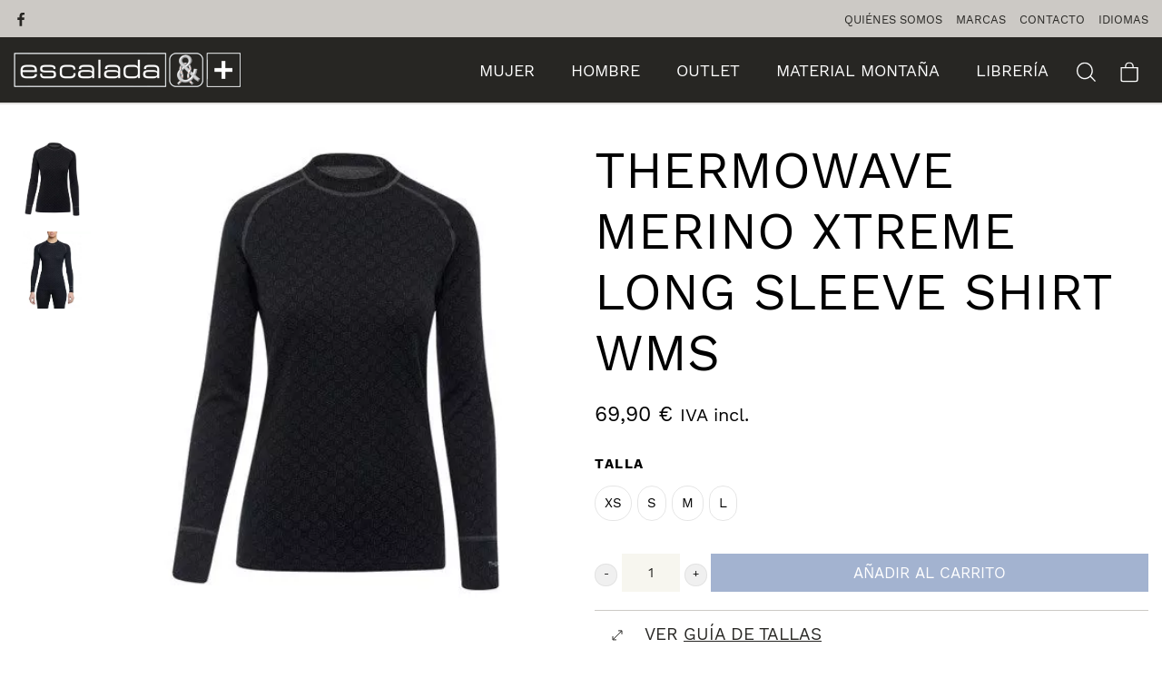

--- FILE ---
content_type: text/html; charset=UTF-8
request_url: https://www.escaladaymas.com/thermowave-merino-xtreme-long-sleeve-shirt/
body_size: 20511
content:
<!DOCTYPE html>
<html lang="es" prefix="og: https://ogp.me/ns#">
<head>

    
    <meta charset="UTF-8">
    <meta name="viewport" content="width=device-width, initial-scale=1">
    <link rel="profile" href="https://gmpg.org/xfn/11">
    <meta http-equiv="X-UA-Compatible" content="IE=edge">

    
                        <link rel="preload" href="https://www.escaladaymas.com/wp-content/uploads/sites/646/fonts/WorkSans-Regular.woff2" as="font" type="font/woff2" crossorigin>

                        
                        <link rel="preload" href="https://www.escaladaymas.com/wp-content/uploads/sites/646/fonts/WorkSans-Bold.woff2" as="font" type="font/woff2" crossorigin>

                        
<!-- Optimización para motores de búsqueda de Rank Math -  https://rankmath.com/ -->
<title>Thermowave Merino Xtreme Long Sleeve Shirt Wms &bull; Escalada y más | Tienda de montaña en Alicante</title>
<meta name="description" content="La Merino Xtreme de Thermowave es una camiseta de doble capa con una combinación de lana Merino y poliéster para los que buscan las mejores propiedades de ambas fibras."/>
<meta name="robots" content="follow, index, max-snippet:-1, max-video-preview:-1, max-image-preview:large"/>
<link rel="canonical" href="https://www.escaladaymas.com/thermowave-merino-xtreme-long-sleeve-shirt/" />
<meta property="og:locale" content="es_ES" />
<meta property="og:type" content="product" />
<meta property="og:title" content="Thermowave Merino Xtreme Long Sleeve Shirt Wms &bull; Escalada y más | Tienda de montaña en Alicante" />
<meta property="og:description" content="La Merino Xtreme de Thermowave es una camiseta de doble capa con una combinación de lana Merino y poliéster para los que buscan las mejores propiedades de ambas fibras." />
<meta property="og:url" content="https://www.escaladaymas.com/thermowave-merino-xtreme-long-sleeve-shirt/" />
<meta property="og:site_name" content="Escalada y más | Tienda de montaña en Alicante" />
<meta property="og:updated_time" content="2023-01-26T12:09:12+01:00" />
<meta property="og:image" content="https://www.escaladaymas.com/wp-content/uploads/sites/646/2022/10/merinoxtremeshirtls-m.jpg" />
<meta property="og:image:secure_url" content="https://www.escaladaymas.com/wp-content/uploads/sites/646/2022/10/merinoxtremeshirtls-m.jpg" />
<meta property="og:image:width" content="450" />
<meta property="og:image:height" content="450" />
<meta property="og:image:alt" content="Thermowave Merino Xtreme Long Sleeve Shirt Wms" />
<meta property="og:image:type" content="image/jpeg" />
<meta property="product:availability" content="instock" />
<meta name="twitter:card" content="summary_large_image" />
<meta name="twitter:title" content="Thermowave Merino Xtreme Long Sleeve Shirt Wms &bull; Escalada y más | Tienda de montaña en Alicante" />
<meta name="twitter:description" content="La Merino Xtreme de Thermowave es una camiseta de doble capa con una combinación de lana Merino y poliéster para los que buscan las mejores propiedades de ambas fibras." />
<meta name="twitter:image" content="https://www.escaladaymas.com/wp-content/uploads/sites/646/2022/10/merinoxtremeshirtls-m.jpg" />
<meta name="twitter:label1" content="Precio" />
<meta name="twitter:data1" content="69,90&nbsp;&euro;" />
<meta name="twitter:label2" content="Disponibilidad" />
<meta name="twitter:data2" content="Hay existencias" />
<script type="application/ld+json" class="rank-math-schema">{"@context":"https://schema.org","@graph":[{"@type":"Organization","@id":"https://www.escaladaymas.com/#organization","name":"Escalada y m\u00e1s | Tienda de monta\u00f1a en Alicante","url":"https://www.escaladaymas.com"},{"productID":"5580","url":"https://www.escaladaymas.com/thermowave-merino-xtreme-long-sleeve-shirt/","image":"https://www.escaladaymas.com/wp-content/uploads/sites/646/2022/10/merinoxtremeshirtls-m.jpg"},{"@type":"WebSite","@id":"https://www.escaladaymas.com/#website","url":"https://www.escaladaymas.com","name":"Escalada y m\u00e1s | Tienda de monta\u00f1a en Alicante","publisher":{"@id":"https://www.escaladaymas.com/#organization"},"inLanguage":"es"},{"@type":"ImageObject","@id":"https://www.escaladaymas.com/wp-content/uploads/sites/646/2022/10/merinoxtremeshirtls-m.jpg","url":"https://www.escaladaymas.com/wp-content/uploads/sites/646/2022/10/merinoxtremeshirtls-m.jpg","width":"450","height":"450","inLanguage":"es"},{"@type":"BreadcrumbList","@id":"https://www.escaladaymas.com/thermowave-merino-xtreme-long-sleeve-shirt/#breadcrumb","itemListElement":[{"@type":"ListItem","position":"1","item":{"@id":"/","name":"Inicio"}},{"@type":"ListItem","position":"2","item":{"@id":"https://www.escaladaymas.com/mujer/","name":"Mujer"}},{"@type":"ListItem","position":"3","item":{"@id":"https://www.escaladaymas.com/mujer/ropa-de-montana-mujer/","name":"Ropa de monta\u00f1a"}},{"@type":"ListItem","position":"4","item":{"@id":"https://www.escaladaymas.com/mujer/ropa-de-montana-mujer/ropa-interior-ropa-de-montana-mujer/","name":"Ropa Interior T\u00e9rmica"}},{"@type":"ListItem","position":"5","item":{"@id":"https://www.escaladaymas.com/thermowave-merino-xtreme-long-sleeve-shirt/","name":"Thermowave Merino Xtreme Long Sleeve Shirt Wms"}}]},{"@type":"ItemPage","@id":"https://www.escaladaymas.com/thermowave-merino-xtreme-long-sleeve-shirt/#webpage","url":"https://www.escaladaymas.com/thermowave-merino-xtreme-long-sleeve-shirt/","name":"Thermowave Merino Xtreme Long Sleeve Shirt Wms &bull; Escalada y m\u00e1s | Tienda de monta\u00f1a en Alicante","datePublished":"2022-10-14T13:56:17+02:00","dateModified":"2023-01-26T12:09:12+01:00","isPartOf":{"@id":"https://www.escaladaymas.com/#website"},"primaryImageOfPage":{"@id":"https://www.escaladaymas.com/wp-content/uploads/sites/646/2022/10/merinoxtremeshirtls-m.jpg"},"inLanguage":"es","breadcrumb":{"@id":"https://www.escaladaymas.com/thermowave-merino-xtreme-long-sleeve-shirt/#breadcrumb"}},{"@type":"Product","name":"Thermowave Merino Xtreme Long Sleeve Shirt Wms &bull; Escalada y m\u00e1s | Tienda de monta\u00f1a en Alicante","description":"La Merino Xtreme de Thermowave es una camiseta de doble capa con una combinaci\u00f3n de lana Merino y poli\u00e9ster para los que buscan las mejores propiedades de ambas fibras.","category":"Mujer &gt; Ropa de monta\u00f1a &gt; Ropa Interior T\u00e9rmica","mainEntityOfPage":{"@id":"https://www.escaladaymas.com/thermowave-merino-xtreme-long-sleeve-shirt/#webpage"},"weight":{"@type":"QuantitativeValue","unitCode":"KGM","value":"0.500"},"image":[{"@type":"ImageObject","url":"https://www.escaladaymas.com/wp-content/uploads/sites/646/2022/10/merinoxtremeshirtls-m.jpg","height":"450","width":"450"},{"@type":"ImageObject","url":"https://www.escaladaymas.com/wp-content/uploads/sites/646/2022/10/merinoxtremeshirtls-1.jpg","height":"450","width":"450"}],"offers":{"@type":"Offer","price":"69.90","priceValidUntil":"2026-12-31","priceSpecification":{"price":"69.90","priceCurrency":"EUR","valueAddedTaxIncluded":"true"},"priceCurrency":"EUR","availability":"http://schema.org/InStock","seller":{"@type":"Organization","@id":"https://www.escaladaymas.com/","name":"Escalada y m\u00e1s | Tienda de monta\u00f1a en Alicante","url":"https://www.escaladaymas.com","logo":""},"url":"https://www.escaladaymas.com/thermowave-merino-xtreme-long-sleeve-shirt/"},"@id":"https://www.escaladaymas.com/thermowave-merino-xtreme-long-sleeve-shirt/#richSnippet"}]}</script>
<!-- /Plugin Rank Math WordPress SEO -->

<link rel="alternate" type="application/rss+xml" title="Escalada y más | Tienda de montaña en Alicante &raquo; Feed" href="https://www.escaladaymas.com/feed/" />
<link rel="alternate" type="application/rss+xml" title="Escalada y más | Tienda de montaña en Alicante &raquo; Feed de los comentarios" href="https://www.escaladaymas.com/comments/feed/" />
<style id='wp-img-auto-sizes-contain-inline-css' type='text/css'>
img:is([sizes=auto i],[sizes^="auto," i]){contain-intrinsic-size:3000px 1500px}
/*# sourceURL=wp-img-auto-sizes-contain-inline-css */
</style>
<link rel='stylesheet' id='web-bootstrap-style-css' href='https://www.escaladaymas.com/wp-content/themes/pom/assets/dist/css/base/bootstrap.min.css?ver=1.0.2' type='text/css' media='all' />
<link rel='stylesheet' id='web-flickity-style-css' href='https://www.escaladaymas.com/wp-content/themes/pom/assets/dist/css/base/flickity.min.css?ver=1.0.2' type='text/css' media='all' />
<link rel='stylesheet' id='web-photoswipe-style-css' href='https://www.escaladaymas.com/wp-content/themes/pom/assets/dist/css/base/photoswipe.min.css?ver=1.0.2' type='text/css' media='all' />
<link rel='stylesheet' id='web-jquery-datetimepicker-style-css' href='https://www.escaladaymas.com/wp-content/themes/pom/assets/dist/css/base/datetimepicker.min.css?ver=1.0.2' type='text/css' media='all' />
<link rel='stylesheet' id='woocommerce-general-css' href='https://www.escaladaymas.com/wp-content/plugins/woocommerce/assets/css/woocommerce.css?ver=1.0.2' type='text/css' media='all' />
<link rel='stylesheet' id='woocommerce-layout-css' href='https://www.escaladaymas.com/wp-content/plugins/woocommerce/assets/css/woocommerce-layout.css?ver=1.0.2' type='text/css' media='all' />
<link rel='stylesheet' id='web-main-style-css' href='https://www.escaladaymas.com/wp-content/uploads/sites/646/website.min.css?ver=1.0.2.1758707256' type='text/css' media='all' />
<link rel='stylesheet' id='web-woocommerce-css' href='https://www.escaladaymas.com/wp-content/themes/pom/assets/css/woocommerce-full.css?ver=1.0.2' type='text/css' media='all' />
<link rel='stylesheet' id='woocommerce-smallscreen-css' href='https://www.escaladaymas.com/wp-content/plugins/woocommerce/assets/css/woocommerce-smallscreen.css?ver=10.4.2' type='text/css' media='only screen and (max-width: 768px)' />
<style id='woocommerce-inline-inline-css' type='text/css'>
.woocommerce form .form-row .required { visibility: visible; }
/*# sourceURL=woocommerce-inline-inline-css */
</style>
<link rel='stylesheet' id='web-custom-styles-css' href='https://www.escaladaymas.com/wp-content/uploads/sites/646/custom.css?ver=1.0.2.1747118662' type='text/css' media='all' />
<script type="text/template" id="tmpl-variation-template">
    <div class="woocommerce-variation-description">
        {{{ data.variation.variation_description }}}
    </div>

    <div class="woocommerce-variation-price">
        {{{ data.variation.price_html }}}
    </div>

    <div class="woocommerce-variation-availability">
        {{{ data.variation.availability_html }}}
    </div>
</script>
<script type="text/template" id="tmpl-unavailable-variation-template">
    <p>Lo sentimos, este producto no está disponible. Por favor selecciona otra combinación.</p>
</script>
<script type="text/javascript" src="https://www.escaladaymas.com/wp-includes/js/jquery/jquery.min.js?ver=3.7.1" id="jquery-core-js"></script>
<script type="text/javascript" src="https://www.escaladaymas.com/wp-content/plugins/woocommerce/assets/js/jquery-blockui/jquery.blockUI.min.js?ver=2.7.0-wc.10.4.2" id="wc-jquery-blockui-js" defer="defer" data-wp-strategy="defer"></script>
<script type="text/javascript" id="wc-add-to-cart-js-extra">
/* <![CDATA[ */
var wc_add_to_cart_params = {"ajax_url":"/wp-admin/admin-ajax.php","wc_ajax_url":"/?wc-ajax=%%endpoint%%","i18n_view_cart":"Ver carrito","cart_url":"https://www.escaladaymas.com/carrito/","is_cart":"","cart_redirect_after_add":"yes"};
//# sourceURL=wc-add-to-cart-js-extra
/* ]]> */
</script>
<script type="text/javascript" src="https://www.escaladaymas.com/wp-content/plugins/woocommerce/assets/js/frontend/add-to-cart.min.js?ver=10.4.2" id="wc-add-to-cart-js" defer="defer" data-wp-strategy="defer"></script>
<script type="text/javascript" id="wc-single-product-js-extra">
/* <![CDATA[ */
var wc_single_product_params = {"i18n_required_rating_text":"Por favor elige una puntuaci\u00f3n","i18n_rating_options":["1 de 5 estrellas","2 de 5 estrellas","3 de 5 estrellas","4 de 5 estrellas","5 de 5 estrellas"],"i18n_product_gallery_trigger_text":"Ver galer\u00eda de im\u00e1genes a pantalla completa","review_rating_required":"yes","flexslider":{"rtl":false,"animation":"slide","smoothHeight":true,"directionNav":false,"controlNav":"thumbnails","slideshow":false,"animationSpeed":500,"animationLoop":false,"allowOneSlide":false},"zoom_enabled":"","zoom_options":[],"photoswipe_enabled":"","photoswipe_options":{"shareEl":false,"closeOnScroll":false,"history":false,"hideAnimationDuration":0,"showAnimationDuration":0},"flexslider_enabled":""};
//# sourceURL=wc-single-product-js-extra
/* ]]> */
</script>
<script type="text/javascript" src="https://www.escaladaymas.com/wp-content/plugins/woocommerce/assets/js/frontend/single-product.min.js?ver=10.4.2" id="wc-single-product-js" defer="defer" data-wp-strategy="defer"></script>
<script type="text/javascript" src="https://www.escaladaymas.com/wp-content/plugins/woocommerce/assets/js/js-cookie/js.cookie.min.js?ver=2.1.4-wc.10.4.2" id="wc-js-cookie-js" defer="defer" data-wp-strategy="defer"></script>
<script type="text/javascript" id="woocommerce-js-extra">
/* <![CDATA[ */
var woocommerce_params = {"ajax_url":"/wp-admin/admin-ajax.php","wc_ajax_url":"/?wc-ajax=%%endpoint%%","i18n_password_show":"Mostrar contrase\u00f1a","i18n_password_hide":"Ocultar contrase\u00f1a"};
//# sourceURL=woocommerce-js-extra
/* ]]> */
</script>
<script type="text/javascript" src="https://www.escaladaymas.com/wp-content/plugins/woocommerce/assets/js/frontend/woocommerce.min.js?ver=10.4.2" id="woocommerce-js" defer="defer" data-wp-strategy="defer"></script>
	<noscript><style>.woocommerce-product-gallery{ opacity: 1 !important; }</style></noscript>
	
        <!-- Google Analytics -->
        <script async src="https://www.googletagmanager.com/gtag/js?id=UA-256198290-1#asyncload"></script>
        <script>
            window.dataLayer = window.dataLayer || [];
            function gtag() {
                dataLayer.push(arguments);
            }
            gtag('js', new Date());
            gtag('config', 'UA-256198290-1');

                    </script>
        <!-- Google Analytics -->

        
        <script>
			
                        dataLayer.push({ ecommerce: null });
                        dataLayer.push({
                          event: 'view_item',
                          ecommerce: {
                            items: [
                              {
                                'item_name': "Thermowave Merino Xtreme Long Sleeve Shirt Wms",
                                'item_id': "5580",
                                'price': 69.9,
                                  "item_category": "Ropa Interior Térmica",
                              }
                            ]
                          }
                        });

                        // Add to cart
                        document.addEventListener('DOMContentLoaded', function() {
                          const addToCartButtons = document.querySelectorAll('.single_add_to_cart_button');

                          addToCartButtons.forEach(function(button) {
                            button.addEventListener('click', function() {
                              const quantityInput = document.querySelector('input[name="quantity"]');
                              const quantity = quantityInput ? parseInt(quantityInput.value) : 1;

                              dataLayer.push({ ecommerce: null });
                              dataLayer.push({
                                'event': 'add_to_cart',
                                'ecommerce': {
                                  'items': [
                                    {
                                      'item_name': "Thermowave Merino Xtreme Long Sleeve Shirt Wms",
                                      'item_id': "5580",
                                      'price': "69.90",
                                        "item_category": "Ropa Interior Térmica",
                                      'quantity': quantity
                                    }
                                  ]
                                }
                              });
                            });
                          });
                        });

                                </script>

		<link rel="icon" href="https://www.escaladaymas.com/wp-content/uploads/sites/646/2022/07/cropped-favicon-1-32x32.png" sizes="32x32" />
<link rel="icon" href="https://www.escaladaymas.com/wp-content/uploads/sites/646/2022/07/cropped-favicon-1-192x192.png" sizes="192x192" />
<link rel="apple-touch-icon" href="https://www.escaladaymas.com/wp-content/uploads/sites/646/2022/07/cropped-favicon-1-180x180.png" />
<meta name="msapplication-TileImage" content="https://www.escaladaymas.com/wp-content/uploads/sites/646/2022/07/cropped-favicon-1-270x270.png" />

<link rel='stylesheet' id='wc-blocks-style-css' href='https://www.escaladaymas.com/wp-content/plugins/woocommerce/assets/client/blocks/wc-blocks.css?ver=wc-10.4.2' type='text/css' media='all' />
<link rel='stylesheet' id='web-menu-css' href='https://www.escaladaymas.com/wp-content/themes/pom/assets/dist/css/blocks/menu.min.css?ver=6.9' type='text/css' media='all' />
<link rel='stylesheet' id='web-custom-post-1595-styles-css' href='https://www.escaladaymas.com/wp-content/uploads/sites/646/post-1595.css?ver=1.0.2.1747118662' type='text/css' media='all' />
<link rel='stylesheet' id='web-custom-post-1561-styles-css' href='https://www.escaladaymas.com/wp-content/uploads/sites/646/post-1561.css?ver=1.0.2.1747118662' type='text/css' media='all' />
</head>

<body class="wp-singular product-template-default single single-product postid-5580 wp-theme-pom web-header-1 theme-pom woocommerce woocommerce-page woocommerce-no-js product-cat-ropa-interior-ropa-de-montana-mujer">


<a href="#content" class="skip-link">Saltar al contenido principal</a>


<header class="web-header web-navbar-sticky   web-header-opaque web-header-full-width">
    
<nav class="web-top-nav  14 fw-500 text-uppercase lh-1-5 fs-13 sticky-off">
    <div class="container-fluid">
        <div class="web-contacts-left">
            <div class="web-navbar">
                <ul class="web-nav">

                    
    <li class="single-icon">
        <a href="https://www.facebook.com/Escalada-y-M%C3%A1s-110517012360711/"  aria-label="Visitar" rel="nofollow noindex noreferrer" target="_blank">
            <span class="web-contact-icon"><i class="icon web-svg-icon fontawesome facebook"><svg version="1.1" xmlns="http://www.w3.org/2000/svg" width="20" height="20" viewBox="0 0 16 28"><path d="M14.984 0.187v4.125h-2.453c-1.922 0-2.281 0.922-2.281 2.25v2.953h4.578l-0.609 4.625h-3.969v11.859h-4.781v-11.859h-3.984v-4.625h3.984v-3.406c0-3.953 2.422-6.109 5.953-6.109 1.687 0 3.141 0.125 3.563 0.187z"></path></svg></i></span>        </a>
    </li>

    
                </ul>
            </div>
        </div>
        <div class="web-contacts-right">
            <div class="web-navbar">
                <ul class="web-nav">
                    <li id="menu-item-1856-top-bar-right" class="main-menu-item  menu-item-even menu-item-depth-0  menu-item menu-item-type-post_type menu-item-object-page"><a href="https://www.escaladaymas.com/quienes-somos/" class="menu-link main-menu-link"><span><span class="web-nav-item-content"><span class="web-nav-item-title">Quiénes Somos</span></span></span></a></li><li id="menu-item-1855-top-bar-right" class="main-menu-item  menu-item-even menu-item-depth-0  menu-item menu-item-type-post_type menu-item-object-page"><a href="https://www.escaladaymas.com/fabricantes/" class="menu-link main-menu-link"><span><span class="web-nav-item-content"><span class="web-nav-item-title">Marcas</span></span></span></a></li><li id="menu-item-933-top-bar-right" class="main-menu-item  menu-item-even menu-item-depth-0  menu-item menu-item-type-post_type menu-item-object-page"><a href="https://www.escaladaymas.com/contacto/" class="menu-link main-menu-link"><span><span class="web-nav-item-content"><span class="web-nav-item-title">Contacto</span></span></span></a></li><li id="menu-item-626-top-bar-right" class="main-menu-item  menu-item-even menu-item-depth-0  menu-item menu-item-type-custom menu-item-object-custom"><a href="#pll_switcher" class="menu-link main-menu-link"><span><span class="web-nav-item-content"><span class="web-nav-item-title">Idiomas</span></span></span></a></li>                </ul>
            </div>
        </div>
    </div>
</nav>

<nav class="web-main-nav sticky-on web-navbar fw-400 text-uppercase lh-1-5 fs-18">
    <div class="container-fluid">
        <div class="web-nav-table ">
            
<a href="https://www.escaladaymas.com/" rel="home" class="web-nav-logo" aria-label=" Tienda de montaña en Alicante con material para senderismo, escalada, travesía, Camino de Santiago, trabajos verticales, hielo, nieve." title=" Tienda de montaña en Alicante con material para senderismo, escalada, travesía, Camino de Santiago, trabajos verticales, hielo, nieve." itemprop="url">
	<img class="web-hide-on-sm web-hide-on-xs" src="https://www.escaladaymas.com/wp-content/uploads/sites/646/2022/07/logo-escalada-y-mas-blanco-250-2.png" alt="Escalada y más | Tienda de montaña en Alicante" itemprop="logo"><img class="web-hide-on-lg web-hide-on-md" src="https://www.escaladaymas.com/wp-content/uploads/sites/646/2022/07/logo-escalada-y-mas-blanco-120.png" alt="Escalada y más | Tienda de montaña en Alicante" itemprop="logo"></a>
<ul class="web-nav align-right hidden-md-down"><li id="menu-item-1840-menu-1" class="main-menu-item  menu-item-even menu-item-depth-0  menu-item menu-item-type-custom menu-item-object-custom menu-item-has-children web-drop-item web-drop-item"><a href="#" class="menu-link main-menu-link"><span><span class="web-nav-item-content"><span class="web-nav-item-title">Mujer</span></span></span></a><ul class="dropdown">	<li id="menu-item-2244-menu-1" class="sub-menu-item  menu-item-odd menu-item-depth-1  menu-item menu-item-type-taxonomy menu-item-object-product_cat current-product-ancestor"><a href="https://www.escaladaymas.com/mujer/ropa-de-montana-mujer/" class="menu-link sub-menu-link"><span><span class="web-nav-item-content"><span class="web-nav-item-title">Ropa de montaña</span></span></span></a></li>	<li id="menu-item-2246-menu-1" class="sub-menu-item  menu-item-odd menu-item-depth-1  menu-item menu-item-type-taxonomy menu-item-object-product_cat"><a href="https://www.escaladaymas.com/mujer/calzado-mujer/" class="menu-link sub-menu-link"><span><span class="web-nav-item-content"><span class="web-nav-item-title">Calzado</span></span></span></a></li>	<li id="menu-item-2245-menu-1" class="sub-menu-item  menu-item-odd menu-item-depth-1 underline menu-item menu-item-type-taxonomy menu-item-object-product_cat current-product-ancestor"><a href="https://www.escaladaymas.com/mujer/" class="menu-link sub-menu-link"><span><span class="web-nav-item-content"><span class="web-nav-item-title">Ver todo</span></span></span></a></li></ul></li><li id="menu-item-1841-menu-1" class="main-menu-item  menu-item-even menu-item-depth-0  menu-item menu-item-type-custom menu-item-object-custom menu-item-has-children web-drop-item web-drop-item"><a href="#" class="menu-link main-menu-link"><span><span class="web-nav-item-content"><span class="web-nav-item-title">Hombre</span></span></span></a><ul class="dropdown">	<li id="menu-item-2251-menu-1" class="sub-menu-item  menu-item-odd menu-item-depth-1  menu-item menu-item-type-taxonomy menu-item-object-product_cat"><a href="https://www.escaladaymas.com/hombre/ropa-de-montana/" class="menu-link sub-menu-link"><span><span class="web-nav-item-content"><span class="web-nav-item-title">Ropa de montaña</span></span></span></a></li>	<li id="menu-item-2249-menu-1" class="sub-menu-item  menu-item-odd menu-item-depth-1  menu-item menu-item-type-taxonomy menu-item-object-product_cat"><a href="https://www.escaladaymas.com/hombre/calzado-hombre/" class="menu-link sub-menu-link"><span><span class="web-nav-item-content"><span class="web-nav-item-title">Calzado</span></span></span></a></li>	<li id="menu-item-2252-menu-1" class="sub-menu-item  menu-item-odd menu-item-depth-1 underline menu-item menu-item-type-taxonomy menu-item-object-product_cat"><a href="https://www.escaladaymas.com/hombre/" class="menu-link sub-menu-link"><span><span class="web-nav-item-content"><span class="web-nav-item-title">Ver todo</span></span></span></a></li></ul></li><li id="menu-item-1842-menu-1" class="main-menu-item  menu-item-even menu-item-depth-0  menu-item menu-item-type-custom menu-item-object-custom menu-item-has-children web-drop-item web-drop-item"><a href="#" class="menu-link main-menu-link"><span><span class="web-nav-item-content"><span class="web-nav-item-title">Outlet</span></span></span></a><ul class="dropdown">	<li id="menu-item-2254-menu-1" class="sub-menu-item  menu-item-odd menu-item-depth-1  menu-item menu-item-type-taxonomy menu-item-object-product_cat"><a href="https://www.escaladaymas.com/outlet/mujer-outlet/" class="menu-link sub-menu-link"><span><span class="web-nav-item-content"><span class="web-nav-item-title">Mujer</span></span></span></a></li>	<li id="menu-item-2253-menu-1" class="sub-menu-item  menu-item-odd menu-item-depth-1  menu-item menu-item-type-taxonomy menu-item-object-product_cat"><a href="https://www.escaladaymas.com/outlet/hombre-outlet/" class="menu-link sub-menu-link"><span><span class="web-nav-item-content"><span class="web-nav-item-title">Hombre</span></span></span></a></li>	<li id="menu-item-2268-menu-1" class="sub-menu-item  menu-item-odd menu-item-depth-1 underline menu-item menu-item-type-taxonomy menu-item-object-product_cat"><a href="https://www.escaladaymas.com/outlet/" class="menu-link sub-menu-link"><span><span class="web-nav-item-content"><span class="web-nav-item-title">Ver todo</span></span></span></a></li></ul></li><li id="menu-item-1844-menu-1" class="main-menu-item  menu-item-even menu-item-depth-0  menu-item menu-item-type-custom menu-item-object-custom menu-item-has-children web-drop-item web-mega-item web-drop-item"><a href="#" class="menu-link main-menu-link"><span><span class="web-nav-item-content"><span class="web-nav-item-title">MATERIAL MONTAÑA</span></span></span></a><div class="dropdown"><ul><li><ul>	<li id="menu-item-1849-menu-1" class="sub-menu-item  menu-item-odd menu-item-depth-1  menu-item menu-item-type-post_type menu-item-object-reusable_block"><div class="mega-menu-reusable-block">
        <section class="web_1658836811472 web-box"   id="big-menu" style=" ">
            
                
                
                <div class="container">
                    <div class="row  ">
    <div class="col-lg-4" style=" " >
	        
	        <nav class="menu-cat-material-montana-container"><ul class="web-nav-block"><li><a href="https://www.escaladaymas.com/material-montana/accesorios-complementos-viaje/">Accesorios &amp; Complementos viaje</a></li>
<li><a href="https://www.escaladaymas.com/material-montana/anclajes-de-hielo-y-nieve/">Anclajes de Hielo y Nieve</a></li>
<li><a href="https://www.escaladaymas.com/material-montana/bastones-trekking/">Bastones trekking</a></li>
<li><a href="https://www.escaladaymas.com/material-montana/botiquines-supervivencia/">Botiquines &amp; Supervivencia</a></li>
<li><a href="https://www.escaladaymas.com/material-montana/gafas/">Gafas</a></li>
<li><a href="https://www.escaladaymas.com/material-montana/hidratacion/">Hidratación</a></li>
<li><a href="https://www.escaladaymas.com/material-montana/hornillos-cocina/">Hornillos &amp; Cocina</a></li>
<li><a href="https://www.escaladaymas.com/material-montana/iluminacion/">Iluminación</a></li>
<li><a href="https://www.escaladaymas.com/material-montana/mochilas/">Mochilas</a></li>
<li><a href="https://www.escaladaymas.com/material-montana/piolets-crampones/">Piolets &amp; Campones</a></li>
<li><a href="https://www.escaladaymas.com/material-montana/polainas/">Polainas</a></li>
<li><a href="https://www.escaladaymas.com/material-montana/sacos-de-dormir/">Sacos de dormir</a></li>
<li><a href="https://www.escaladaymas.com/material-montana/">Ver todo</a></li>
</ul></nav><div  class="web-gap-20  "></div>
<div  class="web-text  white-mobile-menu  ">
    <h5 style="text-align: justify;">TRABAJOS VERTICALES</h5>
</div>

<nav class="menu-cat-trabajos-verticales-container"><ul class="web-nav-block"><li><a href="https://www.escaladaymas.com/trabajos-verticales/accesorios/">Accesorios</a></li>
<li><a href="https://www.escaladaymas.com/trabajos-verticales/anticaidas-absorbedores/">Anticaídas &amp; Absorbedores</a></li>
<li><a href="https://www.escaladaymas.com/trabajos-verticales/arneses-trabajos-verticales/">Arneses</a></li>
<li><a href="https://www.escaladaymas.com/trabajos-verticales/cascos-trabajos-verticales/">Cascos</a></li>
<li><a href="https://www.escaladaymas.com/trabajos-verticales/cuerdas-cordinos-cintas-anillos/">Cuerdas &amp; Cordinos &amp; Cintas &amp; Anillos</a></li>
<li><a href="https://www.escaladaymas.com/trabajos-verticales/descensores-bloqueadores/">Descensores &amp; Bloqueadores</a></li>
<li><a href="https://www.escaladaymas.com/trabajos-verticales/equipamiento-anclajes-trabajos-verticales/">Equipamiento &amp; Anclajes</a></li>
<li><a href="https://www.escaladaymas.com/trabajos-verticales/mosquetones-poleas/">Mosquetones &amp; Poleas</a></li>
<li><a href="https://www.escaladaymas.com/trabajos-verticales/">Ver todo</a></li>
</ul></nav></div><div class="col-lg-4" style=" " >
	        
	        <div  class="web-gap-20 web-hide-on-lg "></div>
<div  class="web-text  white-mobile-menu  ">
    <h5 style="text-align: justify;">ESCALADA</h5>
</div>

<nav class="menu-cat-escalada-container"><ul class="web-nav-block"><li><a href="https://www.escaladaymas.com/escalada/arneses/">Arneses</a></li>
<li><a href="https://www.escaladaymas.com/escalada/aseguradores-y-descensores/">Aseguradores y descensores</a></li>
<li><a href="https://www.escaladaymas.com/escalada/cascos/">Cascos</a></li>
<li><a href="https://www.escaladaymas.com/escalada/cintas-express/">Cintas express</a></li>
<li><a href="https://www.escaladaymas.com/escalada/cordinos-cintas-anillos/">Cordinos &amp; Cintas &amp; Anillos</a></li>
<li><a href="https://www.escaladaymas.com/escalada/crash-pads/">Crash pads &amp; Tablas Entreno</a></li>
<li><a href="https://www.escaladaymas.com/escalada/cuerdas/">Cuerdas</a></li>
<li><a href="https://www.escaladaymas.com/escalada/escalada-artificial-equipamiento-anclajes/">Escalada artificial &amp; Equipamiento &amp; Anclajes</a></li>
<li><a href="https://www.escaladaymas.com/escalada/estribos-cabos-de-anclaje/">Estribos &amp; Cabos de anclaje</a></li>
<li><a href="https://www.escaladaymas.com/escalada/ferratas/">Ferratas</a></li>
<li><a href="https://www.escaladaymas.com/escalada/friends-empotradores/">Friends &amp; Empotradores</a></li>
<li><a href="https://www.escaladaymas.com/escalada/magnesio-complementos/">Magnesio &amp; Complementos</a></li>
<li><a href="https://www.escaladaymas.com/escalada/mochilas-y-complementos/">Mochilas y complementos</a></li>
<li><a href="https://www.escaladaymas.com/escalada/mosquetones/">Mosquetones</a></li>
<li><a href="https://www.escaladaymas.com/escalada/pies-de-gato/">Pies de gato</a></li>
<li><a href="https://www.escaladaymas.com/escalada/poleas-bloqueadores/">Poleas &amp; Bloqueadores</a></li>
<li><a href="https://www.escaladaymas.com/escalada/ropa-escalada/">Ropa escalada</a></li>
<li><a href="https://www.escaladaymas.com/escalada/slacklines/">Slacklines</a></li>
<li><a href="https://www.escaladaymas.com/escalada/">Ver todo</a></li>
</ul></nav></div><div class="col-lg-4" style=" " >
	        
	        <div  class="web-gap-20 web-hide-on-lg "></div>
<div  class="web-text  white-mobile-menu  ">
    <h5 style="text-align: justify;">BARRANQUISMO</h5>
</div>

<nav class="menu-cat-barranquismo-container"><ul class="web-nav-block"><li><a href="https://www.escaladaymas.com/barranquismo/arneses-barranquismo/">Arneses</a></li>
<li><a href="https://www.escaladaymas.com/barranquismo/aseguradores-descensores/">Aseguradores descensores</a></li>
<li><a href="https://www.escaladaymas.com/barranquismo/calzado-barranquismo/">Calzado</a></li>
<li><a href="https://www.escaladaymas.com/barranquismo/cordinos-cintas-anillos-barranquismo/">Cordinos &amp; Cintas &amp; Anillos</a></li>
<li><a href="https://www.escaladaymas.com/barranquismo/cuerdas-barranquismo/">Cuerdas</a></li>
<li><a href="https://www.escaladaymas.com/barranquismo/equipamiento-anclajes/">Equipamiento &amp; Anclajes</a></li>
<li><a href="https://www.escaladaymas.com/barranquismo/estribos-cabos-de-anclaje-barranquismo/">Estribos &amp; Cabos de anclaje</a></li>
<li><a href="https://www.escaladaymas.com/barranquismo/mochilas-y-complementos-barranquismo/">Mochilas y complementos</a></li>
<li><a href="https://www.escaladaymas.com/barranquismo/mosquetones-barranquismo/">Mosquetones</a></li>
<li><a href="https://www.escaladaymas.com/barranquismo/poleas-bloqueadores-barranquismo/">Poleas &amp; Bloqueadores</a></li>
<li><a href="https://www.escaladaymas.com/barranquismo/">Ver todo</a></li>
</ul></nav><div  class="web-gap-20 web-hide-on-lg "></div><div  class="web-gap-20  "></div>
<div  class="web-text  white-mobile-menu  ">
    <h5 style="text-align: justify;">ESPELEOLOGÍA</h5>
</div>

<nav class="menu-cat-espeleologia-container"><ul class="web-nav-block"><li><a href="https://www.escaladaymas.com/espeleologia/arneses-espeleologia/">Arneses</a></li>
<li><a href="https://www.escaladaymas.com/espeleologia/aseguradores-descensores-espeleologia/">Aseguradores &amp; Descensores</a></li>
<li><a href="https://www.escaladaymas.com/espeleologia/cordinos-cintas-anillos-espeleologia/">Cordinos &amp; Cintas &amp; Anillos</a></li>
<li><a href="https://www.escaladaymas.com/espeleologia/cuerdas-espeleologia/">Cuerdas</a></li>
<li><a href="https://www.escaladaymas.com/espeleologia/equipamiento-anclajes-espeleologia/">Equipamiento &amp; Anclajes</a></li>
<li><a href="https://www.escaladaymas.com/espeleologia/estribos-cabos-de-anclaje-espeleologia/">Estribos &amp; Cabos de anclaje</a></li>
<li><a href="https://www.escaladaymas.com/espeleologia/mochilas-y-complementos-espeleologia/">Mochilas y complementos</a></li>
<li><a href="https://www.escaladaymas.com/espeleologia/mosquetones-espeleologia/">Mosquetones</a></li>
<li><a href="https://www.escaladaymas.com/espeleologia/poleas-bloqueadores-espeleologia/">Poleas &amp; Bloqueadores</a></li>
<li><a href="https://www.escaladaymas.com/espeleologia/">Ver todo</a></li>
</ul></nav></div>
                    </div>
                </div>
            
        </section>
    </div></ul></li></ul></div></li><li id="menu-item-6534-menu-1" class="main-menu-item  menu-item-even menu-item-depth-0  menu-item menu-item-type-taxonomy menu-item-object-product_cat"><a href="https://www.escaladaymas.com/libreria/" class="menu-link main-menu-link"><span><span class="web-nav-item-content"><span class="web-nav-item-title">Librería</span></span></span></a></li></ul>
            <ul class="web-nav align-right web-nav-icons">

                
                        <li class="single-icon">
                            <a href="#" class="web-search-toggle no-effect-on-link" aria-label="Buscar">
                                <span class="toggle-main-icon"><i class="icon web-svg-icon pomicons simple-search"><svg xmlns="http://www.w3.org/2000/svg" viewBox="0 0 39.7 38.7" width="20" height="20"><path d="M39.7 36.9L30 27.2c2.3-2.9 3.6-6.5 3.6-10.4C33.6 7.5 26.1 0 16.8 0S0 7.5 0 16.8s7.5 16.8 16.8 16.8c4.4 0 8.5-1.7 11.5-4.6l9.7 9.7 1.7-1.8zm-22.9-5.8c-7.9 0-14.3-6.4-14.3-14.3S8.9 2.5 16.8 2.5s14.3 6.4 14.3 14.3-6.4 14.3-14.3 14.3z"  /></svg></i></span>
                                <span class="toggle-close-icon"><i class="icon web-svg-icon ionicons android-close"><svg xmlns="http://www.w3.org/2000/svg" width="20" height="20" viewBox="0 0 512 512"><path d="M405 136.798L375.202 107 256 226.202 136.798 107 107 136.798 226.202 256 107 375.202 136.798 405 256 285.798 375.202 405 405 375.202 285.798 256z"/></svg></i></span>
                            </a>
                        </li>

                        
    <li class="single-icon cart-menu ">
        <a href="#" class="no-effect-on-link" data-nav-toggle="#web-side-cart" aria-label="Carrito">
            <span><i class="icon web-svg-icon bootstrap bag"><svg xmlns="http://www.w3.org/2000/svg" width="20" height="20" fill="currentColor" class="bi bi-bag" viewBox="0 0 16 16">
  <path d="M8 1a2.5 2.5 0 0 1 2.5 2.5V4h-5v-.5A2.5 2.5 0 0 1 8 1zm3.5 3v-.5a3.5 3.5 0 1 0-7 0V4H1v10a2 2 0 0 0 2 2h10a2 2 0 0 0 2-2V4h-3.5zM2 5h12v9a1 1 0 0 1-1 1H3a1 1 0 0 1-1-1V5z"/>
</svg></i></span>
            <span class="cart-count web-badge fade" id="web_small_cart_count"></span>
        </a>
        <div class="cart-content dropdown bg-main-12 text-main-14">
                    </div>
    </li>

    
                    <li class="single-icon hidden-lg-up">
                        <a href="#" class="web-mobile-toggle no-effect-on-link" data-nav-toggle="#web-nav-mobile" aria-label="Menú de hamburguesa navegación">
                            <span class="toggle-main-icon text-main-12"><i class="icon web-svg-icon pomicons menu-burger-2"><svg xmlns="http://www.w3.org/2000/svg" viewBox="0 0 86 86" width="20" height="20"><path d="M.2 16.2h86V22H.2zM.2 40.4h65.9v5.8H.2zM.2 64.5h45.7v5.8H.2z"/></svg>
</i></span>
                            <span class="toggle-close-icon"><i class="icon web-svg-icon ionicons android-close"><svg xmlns="http://www.w3.org/2000/svg" width="20" height="20" viewBox="0 0 512 512"><path d="M405 136.798L375.202 107 256 226.202 136.798 107 107 136.798 226.202 256 107 375.202 136.798 405 256 285.798 375.202 405 405 375.202 285.798 256z"/></svg></i></span>
                        </a>
                    </li>

                    
            </ul>
        </div>
    </div>
</nav>


</header>
<header class="web-header-secondary">

	
<div id="web-nav-mobile" class="web-navbar web-navbar-side hidden-lg-up web-navbar-left-side web-navbar-lg align-left web-navbar-overlay-content bg-main-14 text-main-7">
    <div class="web-navbar-bg">
        <div class="bg-image"></div>
    </div>

    
    <div class="web-nav-table">
        <div class="web-nav-row">
            
                <a href="https://www.escaladaymas.com/" rel="home" class="web-nav-logo" aria-label="Escalada y más | Tienda de montaña en Alicante" title="Escalada y más | Tienda de montaña en Alicante">
                    <img src="https://www.escaladaymas.com/wp-content/uploads/sites/646/2022/07/logo-escalada-y-mas-blanco-120.png" alt="Escalada y más | Tienda de montaña en Alicante">
                </a>

                
            <span class="web-mobile-toggle no-effect-on-link db align-right" data-nav-toggle="#web-nav-mobile"><i class="icon web-svg-icon feather x"><svg xmlns="http://www.w3.org/2000/svg" width="20" height="20" fill="none" stroke="currentColor" stroke-linecap="round" stroke-linejoin="round" stroke-width="2" class="feather feather-x" viewBox="0 0 24 24"><path d="M18 6L6 18M6 6l12 12"/></svg></i></span>
        </div>
        <div class="web-nav-row web-nav-row-full web-nav-row-center">
            <div class="web-navbar-mobile-content">
                <ul class="web-nav hidden-lg-up"><li id="menu-item-1918-mobile-nav" class="main-menu-item  menu-item-even menu-item-depth-0  menu-item menu-item-type-custom menu-item-object-custom menu-item-has-children web-drop-item web-drop-item"><a href="#" class="menu-link main-menu-link"><span><span class="web-nav-item-content"><span class="web-nav-item-title">Hombre</span></span></span></a><ul class="dropdown">	<li id="menu-item-2526-mobile-nav" class="sub-menu-item  menu-item-odd menu-item-depth-1  menu-item menu-item-type-taxonomy menu-item-object-product_cat"><a href="https://www.escaladaymas.com/hombre/ropa-de-montana/" class="menu-link sub-menu-link"><span><span class="web-nav-item-content"><span class="web-nav-item-title">Ropa montaña</span></span></span></a></li>	<li id="menu-item-2531-mobile-nav" class="sub-menu-item  menu-item-odd menu-item-depth-1  menu-item menu-item-type-taxonomy menu-item-object-product_cat"><a href="https://www.escaladaymas.com/hombre/calzado-hombre/" class="menu-link sub-menu-link"><span><span class="web-nav-item-content"><span class="web-nav-item-title">Calzado</span></span></span></a></li></ul></li><li id="menu-item-1919-mobile-nav" class="main-menu-item  menu-item-even menu-item-depth-0  menu-item menu-item-type-custom menu-item-object-custom menu-item-has-children web-drop-item web-drop-item"><a href="#mujeres" class="menu-link main-menu-link"><span><span class="web-nav-item-content"><span class="web-nav-item-title">Mujer</span></span></span></a><ul class="dropdown">	<li id="menu-item-2525-mobile-nav" class="sub-menu-item  menu-item-odd menu-item-depth-1  menu-item menu-item-type-taxonomy menu-item-object-product_cat current-product-ancestor"><a href="https://www.escaladaymas.com/mujer/ropa-de-montana-mujer/" class="menu-link sub-menu-link"><span><span class="web-nav-item-content"><span class="web-nav-item-title">Ropa de montaña</span></span></span></a></li>	<li id="menu-item-2527-mobile-nav" class="sub-menu-item  menu-item-odd menu-item-depth-1  menu-item menu-item-type-taxonomy menu-item-object-product_cat"><a href="https://www.escaladaymas.com/mujer/calzado-mujer/" class="menu-link sub-menu-link"><span><span class="web-nav-item-content"><span class="web-nav-item-title">Calzado</span></span></span></a></li></ul></li><li id="menu-item-1920-mobile-nav" class="main-menu-item  menu-item-even menu-item-depth-0  menu-item menu-item-type-custom menu-item-object-custom menu-item-has-children web-drop-item web-drop-item"><a href="#" class="menu-link main-menu-link"><span><span class="web-nav-item-content"><span class="web-nav-item-title">Outlet</span></span></span></a><ul class="dropdown">	<li id="menu-item-2532-mobile-nav" class="sub-menu-item  menu-item-odd menu-item-depth-1  menu-item menu-item-type-taxonomy menu-item-object-product_cat"><a href="https://www.escaladaymas.com/outlet/mujer-outlet/" class="menu-link sub-menu-link"><span><span class="web-nav-item-content"><span class="web-nav-item-title">Mujer</span></span></span></a></li>	<li id="menu-item-2535-mobile-nav" class="sub-menu-item  menu-item-odd menu-item-depth-1  menu-item menu-item-type-taxonomy menu-item-object-product_cat"><a href="https://www.escaladaymas.com/outlet/hombre-outlet/" class="menu-link sub-menu-link"><span><span class="web-nav-item-content"><span class="web-nav-item-title">Hombre</span></span></span></a></li></ul></li><li id="menu-item-1921-mobile-nav" class="main-menu-item  menu-item-even menu-item-depth-0  menu-item menu-item-type-custom menu-item-object-custom menu-item-has-children web-drop-item web-drop-item"><a href="#" class="menu-link main-menu-link"><span><span class="web-nav-item-content"><span class="web-nav-item-title">Material montaña</span></span></span></a><ul class="dropdown">	<li id="menu-item-6530-mobile-nav" class="sub-menu-item  menu-item-odd menu-item-depth-1  menu-item menu-item-type-post_type menu-item-object-reusable_block"><div class="narrow-menu-reusable-block">
        <section class="web_1658836811472 web-box"   id="big-menu" style=" ">
            
                
                
                <div class="container">
                    <div class="row  ">
    <div class="col-lg-4" style=" " >
	        
	        <nav class="menu-cat-material-montana-container"><ul class="web-nav-block"><li><a href="https://www.escaladaymas.com/material-montana/accesorios-complementos-viaje/">Accesorios &amp; Complementos viaje</a></li>
<li><a href="https://www.escaladaymas.com/material-montana/anclajes-de-hielo-y-nieve/">Anclajes de Hielo y Nieve</a></li>
<li><a href="https://www.escaladaymas.com/material-montana/bastones-trekking/">Bastones trekking</a></li>
<li><a href="https://www.escaladaymas.com/material-montana/botiquines-supervivencia/">Botiquines &amp; Supervivencia</a></li>
<li><a href="https://www.escaladaymas.com/material-montana/gafas/">Gafas</a></li>
<li><a href="https://www.escaladaymas.com/material-montana/hidratacion/">Hidratación</a></li>
<li><a href="https://www.escaladaymas.com/material-montana/hornillos-cocina/">Hornillos &amp; Cocina</a></li>
<li><a href="https://www.escaladaymas.com/material-montana/iluminacion/">Iluminación</a></li>
<li><a href="https://www.escaladaymas.com/material-montana/mochilas/">Mochilas</a></li>
<li><a href="https://www.escaladaymas.com/material-montana/piolets-crampones/">Piolets &amp; Campones</a></li>
<li><a href="https://www.escaladaymas.com/material-montana/polainas/">Polainas</a></li>
<li><a href="https://www.escaladaymas.com/material-montana/sacos-de-dormir/">Sacos de dormir</a></li>
<li><a href="https://www.escaladaymas.com/material-montana/">Ver todo</a></li>
</ul></nav><div  class="web-gap-20  "></div>
<div  class="web-text  white-mobile-menu  ">
    <h5 style="text-align: justify;">TRABAJOS VERTICALES</h5>
</div>

<nav class="menu-cat-trabajos-verticales-container"><ul class="web-nav-block"><li><a href="https://www.escaladaymas.com/trabajos-verticales/accesorios/">Accesorios</a></li>
<li><a href="https://www.escaladaymas.com/trabajos-verticales/anticaidas-absorbedores/">Anticaídas &amp; Absorbedores</a></li>
<li><a href="https://www.escaladaymas.com/trabajos-verticales/arneses-trabajos-verticales/">Arneses</a></li>
<li><a href="https://www.escaladaymas.com/trabajos-verticales/cascos-trabajos-verticales/">Cascos</a></li>
<li><a href="https://www.escaladaymas.com/trabajos-verticales/cuerdas-cordinos-cintas-anillos/">Cuerdas &amp; Cordinos &amp; Cintas &amp; Anillos</a></li>
<li><a href="https://www.escaladaymas.com/trabajos-verticales/descensores-bloqueadores/">Descensores &amp; Bloqueadores</a></li>
<li><a href="https://www.escaladaymas.com/trabajos-verticales/equipamiento-anclajes-trabajos-verticales/">Equipamiento &amp; Anclajes</a></li>
<li><a href="https://www.escaladaymas.com/trabajos-verticales/mosquetones-poleas/">Mosquetones &amp; Poleas</a></li>
<li><a href="https://www.escaladaymas.com/trabajos-verticales/">Ver todo</a></li>
</ul></nav></div><div class="col-lg-4" style=" " >
	        
	        <div  class="web-gap-20 web-hide-on-lg "></div>
<div  class="web-text  white-mobile-menu  ">
    <h5 style="text-align: justify;">ESCALADA</h5>
</div>

<nav class="menu-cat-escalada-container"><ul class="web-nav-block"><li><a href="https://www.escaladaymas.com/escalada/arneses/">Arneses</a></li>
<li><a href="https://www.escaladaymas.com/escalada/aseguradores-y-descensores/">Aseguradores y descensores</a></li>
<li><a href="https://www.escaladaymas.com/escalada/cascos/">Cascos</a></li>
<li><a href="https://www.escaladaymas.com/escalada/cintas-express/">Cintas express</a></li>
<li><a href="https://www.escaladaymas.com/escalada/cordinos-cintas-anillos/">Cordinos &amp; Cintas &amp; Anillos</a></li>
<li><a href="https://www.escaladaymas.com/escalada/crash-pads/">Crash pads &amp; Tablas Entreno</a></li>
<li><a href="https://www.escaladaymas.com/escalada/cuerdas/">Cuerdas</a></li>
<li><a href="https://www.escaladaymas.com/escalada/escalada-artificial-equipamiento-anclajes/">Escalada artificial &amp; Equipamiento &amp; Anclajes</a></li>
<li><a href="https://www.escaladaymas.com/escalada/estribos-cabos-de-anclaje/">Estribos &amp; Cabos de anclaje</a></li>
<li><a href="https://www.escaladaymas.com/escalada/ferratas/">Ferratas</a></li>
<li><a href="https://www.escaladaymas.com/escalada/friends-empotradores/">Friends &amp; Empotradores</a></li>
<li><a href="https://www.escaladaymas.com/escalada/magnesio-complementos/">Magnesio &amp; Complementos</a></li>
<li><a href="https://www.escaladaymas.com/escalada/mochilas-y-complementos/">Mochilas y complementos</a></li>
<li><a href="https://www.escaladaymas.com/escalada/mosquetones/">Mosquetones</a></li>
<li><a href="https://www.escaladaymas.com/escalada/pies-de-gato/">Pies de gato</a></li>
<li><a href="https://www.escaladaymas.com/escalada/poleas-bloqueadores/">Poleas &amp; Bloqueadores</a></li>
<li><a href="https://www.escaladaymas.com/escalada/ropa-escalada/">Ropa escalada</a></li>
<li><a href="https://www.escaladaymas.com/escalada/slacklines/">Slacklines</a></li>
<li><a href="https://www.escaladaymas.com/escalada/">Ver todo</a></li>
</ul></nav></div><div class="col-lg-4" style=" " >
	        
	        <div  class="web-gap-20 web-hide-on-lg "></div>
<div  class="web-text  white-mobile-menu  ">
    <h5 style="text-align: justify;">BARRANQUISMO</h5>
</div>

<nav class="menu-cat-barranquismo-container"><ul class="web-nav-block"><li><a href="https://www.escaladaymas.com/barranquismo/arneses-barranquismo/">Arneses</a></li>
<li><a href="https://www.escaladaymas.com/barranquismo/aseguradores-descensores/">Aseguradores descensores</a></li>
<li><a href="https://www.escaladaymas.com/barranquismo/calzado-barranquismo/">Calzado</a></li>
<li><a href="https://www.escaladaymas.com/barranquismo/cordinos-cintas-anillos-barranquismo/">Cordinos &amp; Cintas &amp; Anillos</a></li>
<li><a href="https://www.escaladaymas.com/barranquismo/cuerdas-barranquismo/">Cuerdas</a></li>
<li><a href="https://www.escaladaymas.com/barranquismo/equipamiento-anclajes/">Equipamiento &amp; Anclajes</a></li>
<li><a href="https://www.escaladaymas.com/barranquismo/estribos-cabos-de-anclaje-barranquismo/">Estribos &amp; Cabos de anclaje</a></li>
<li><a href="https://www.escaladaymas.com/barranquismo/mochilas-y-complementos-barranquismo/">Mochilas y complementos</a></li>
<li><a href="https://www.escaladaymas.com/barranquismo/mosquetones-barranquismo/">Mosquetones</a></li>
<li><a href="https://www.escaladaymas.com/barranquismo/poleas-bloqueadores-barranquismo/">Poleas &amp; Bloqueadores</a></li>
<li><a href="https://www.escaladaymas.com/barranquismo/">Ver todo</a></li>
</ul></nav><div  class="web-gap-20 web-hide-on-lg "></div><div  class="web-gap-20  "></div>
<div  class="web-text  white-mobile-menu  ">
    <h5 style="text-align: justify;">ESPELEOLOGÍA</h5>
</div>

<nav class="menu-cat-espeleologia-container"><ul class="web-nav-block"><li><a href="https://www.escaladaymas.com/espeleologia/arneses-espeleologia/">Arneses</a></li>
<li><a href="https://www.escaladaymas.com/espeleologia/aseguradores-descensores-espeleologia/">Aseguradores &amp; Descensores</a></li>
<li><a href="https://www.escaladaymas.com/espeleologia/cordinos-cintas-anillos-espeleologia/">Cordinos &amp; Cintas &amp; Anillos</a></li>
<li><a href="https://www.escaladaymas.com/espeleologia/cuerdas-espeleologia/">Cuerdas</a></li>
<li><a href="https://www.escaladaymas.com/espeleologia/equipamiento-anclajes-espeleologia/">Equipamiento &amp; Anclajes</a></li>
<li><a href="https://www.escaladaymas.com/espeleologia/estribos-cabos-de-anclaje-espeleologia/">Estribos &amp; Cabos de anclaje</a></li>
<li><a href="https://www.escaladaymas.com/espeleologia/mochilas-y-complementos-espeleologia/">Mochilas y complementos</a></li>
<li><a href="https://www.escaladaymas.com/espeleologia/mosquetones-espeleologia/">Mosquetones</a></li>
<li><a href="https://www.escaladaymas.com/espeleologia/poleas-bloqueadores-espeleologia/">Poleas &amp; Bloqueadores</a></li>
<li><a href="https://www.escaladaymas.com/espeleologia/">Ver todo</a></li>
</ul></nav></div>
                    </div>
                </div>
            
        </section>
    </div></li></ul></li><li id="menu-item-6535-mobile-nav" class="main-menu-item  menu-item-even menu-item-depth-0  menu-item menu-item-type-taxonomy menu-item-object-product_cat"><a href="https://www.escaladaymas.com/libreria/" class="menu-link main-menu-link"><span><span class="web-nav-item-content"><span class="web-nav-item-title">Librería</span></span></span></a></li><li id="menu-item-1915-mobile-nav" class="main-menu-item  menu-item-even menu-item-depth-0 pt-30 menu-item menu-item-type-post_type menu-item-object-page"><a href="https://www.escaladaymas.com/quienes-somos/" class="menu-link main-menu-link"><span><span class="web-nav-item-content"><span class="web-nav-item-title">Quiénes Somos</span></span></span></a></li><li id="menu-item-1914-mobile-nav" class="main-menu-item  menu-item-even menu-item-depth-0  menu-item menu-item-type-post_type menu-item-object-page"><a href="https://www.escaladaymas.com/fabricantes/" class="menu-link main-menu-link"><span><span class="web-nav-item-content"><span class="web-nav-item-title">Marcas</span></span></span></a></li><li id="menu-item-1916-mobile-nav" class="main-menu-item  menu-item-even menu-item-depth-0  menu-item menu-item-type-post_type menu-item-object-page"><a href="https://www.escaladaymas.com/guia-de-tallas/" class="menu-link main-menu-link"><span><span class="web-nav-item-content"><span class="web-nav-item-title">Guía de tallas</span></span></span></a></li><li id="menu-item-1922-mobile-nav" class="main-menu-item  menu-item-even menu-item-depth-0  menu-item menu-item-type-post_type menu-item-object-page"><a href="https://www.escaladaymas.com/mi-cuenta/" class="menu-link main-menu-link"><span><span class="web-nav-item-content"><span class="web-nav-item-title">Mi cuenta</span></span></span></a></li><li id="menu-item-1917-mobile-nav" class="main-menu-item  menu-item-even menu-item-depth-0  menu-item menu-item-type-post_type menu-item-object-page"><a href="https://www.escaladaymas.com/contacto/" class="menu-link main-menu-link"><span><span class="web-nav-item-content"><span class="web-nav-item-title">Contacto</span></span></span></a></li></ul>            </div>
        </div>

        
            <div class="web-nav-row">
                <div class="web-nav-social">
                    
                        <ul>
                            
    <li class="single-icon">
        <a href="https://www.facebook.com/Escalada-y-M%C3%A1s-110517012360711/"  aria-label="Visitar" rel="nofollow noindex noreferrer" target="_blank">
            <span class="web-contact-icon"><i class="icon web-svg-icon fontawesome facebook"><svg version="1.1" xmlns="http://www.w3.org/2000/svg" width="20" height="20" viewBox="0 0 16 28"><path d="M14.984 0.187v4.125h-2.453c-1.922 0-2.281 0.922-2.281 2.25v2.953h4.578l-0.609 4.625h-3.969v11.859h-4.781v-11.859h-3.984v-4.625h3.984v-3.406c0-3.953 2.422-6.109 5.953-6.109 1.687 0 3.141 0.125 3.563 0.187z"></path></svg></i></span>        </a>
    </li>

                            </ul>

                                        </div>
            </div>

                </div>
    </div>

<nav id="web-side-cart" class="web-navbar web-navbar-side web-navbar-lg web-navbar-right-side web-navbar-overlay-content bg-main-12 text-main-14 p-15">
    <div class="web-navbar-bg">
        <div class="bg-image"></div>
    </div>

    <div class="widget_shopping_cart_content"></div></nav>

</header>


<main class="web-main" id="content">
    <div id="primary" class="content-area"><main id="main" class="site-main" role="main"><section class="web-box">

<div class="container">

    <div class="row">
        <div class="col-lg-12">

            
                
<div class="web-gap-20"></div>

<div class="woocommerce-notices-wrapper"></div><div class="web-gap-20"></div>
<div id="product-5580" class="web-store-product has-sticky-button product type-product post-5580 status-publish first instock product_cat-ropa-interior-ropa-de-montana-mujer has-post-thumbnail taxable shipping-taxable purchasable product-type-variable">
    <div class="row product-wrapper">

                    <div class="col-md-6">
                <div class="web-product-carousel web-product-carousel-before"><div class="web-product-carousel-thumbs thumbs-vertical"><div><div class="active"><img class="lazy" data-variations="l" draggable="false" src="https://www.escaladaymas.com/wp-content/uploads/sites/646/2022/10/merinoxtremeshirtls-m.jpg" data-src="https://www.escaladaymas.com/wp-content/uploads/sites/646/2022/10/merinoxtremeshirtls-m.jpg" title="Thermowave Merino Xtreme Long Sleeve Shirt" width="450" height="450" srcset="https://www.escaladaymas.com/wp-content/uploads/sites/646/2022/10/merinoxtremeshirtls-m.jpg 450w, https://www.escaladaymas.com/wp-content/uploads/sites/646/2022/10/merinoxtremeshirtls-m-300x300.jpg 300w, https://www.escaladaymas.com/wp-content/uploads/sites/646/2022/10/merinoxtremeshirtls-m-150x150.jpg 150w, https://www.escaladaymas.com/wp-content/uploads/sites/646/2022/10/merinoxtremeshirtls-m-350x350.jpg 350w, https://www.escaladaymas.com/wp-content/uploads/sites/646/2022/10/merinoxtremeshirtls-m-100x100.jpg 100w" data-srcset="https://www.escaladaymas.com/wp-content/uploads/sites/646/2022/10/merinoxtremeshirtls-m.jpg 450w, https://www.escaladaymas.com/wp-content/uploads/sites/646/2022/10/merinoxtremeshirtls-m-300x300.jpg 300w, https://www.escaladaymas.com/wp-content/uploads/sites/646/2022/10/merinoxtremeshirtls-m-150x150.jpg 150w, https://www.escaladaymas.com/wp-content/uploads/sites/646/2022/10/merinoxtremeshirtls-m-350x350.jpg 350w, https://www.escaladaymas.com/wp-content/uploads/sites/646/2022/10/merinoxtremeshirtls-m-100x100.jpg 100w"></div><div><img class="lazy"  draggable="false" src="https://www.escaladaymas.com/wp-content/uploads/sites/646/2022/10/merinoxtremeshirtls-1.jpg" data-src="https://www.escaladaymas.com/wp-content/uploads/sites/646/2022/10/merinoxtremeshirtls-1.jpg" title="Thermowave Merino Xtreme Long Sleeve Shirt" width="450" height="450" srcset="https://www.escaladaymas.com/wp-content/uploads/sites/646/2022/10/merinoxtremeshirtls-1.jpg 450w, https://www.escaladaymas.com/wp-content/uploads/sites/646/2022/10/merinoxtremeshirtls-1-300x300.jpg 300w, https://www.escaladaymas.com/wp-content/uploads/sites/646/2022/10/merinoxtremeshirtls-1-150x150.jpg 150w, https://www.escaladaymas.com/wp-content/uploads/sites/646/2022/10/merinoxtremeshirtls-1-350x350.jpg 350w, https://www.escaladaymas.com/wp-content/uploads/sites/646/2022/10/merinoxtremeshirtls-1-100x100.jpg 100w" data-srcset="https://www.escaladaymas.com/wp-content/uploads/sites/646/2022/10/merinoxtremeshirtls-1.jpg 450w, https://www.escaladaymas.com/wp-content/uploads/sites/646/2022/10/merinoxtremeshirtls-1-300x300.jpg 300w, https://www.escaladaymas.com/wp-content/uploads/sites/646/2022/10/merinoxtremeshirtls-1-150x150.jpg 150w, https://www.escaladaymas.com/wp-content/uploads/sites/646/2022/10/merinoxtremeshirtls-1-350x350.jpg 350w, https://www.escaladaymas.com/wp-content/uploads/sites/646/2022/10/merinoxtremeshirtls-1-100x100.jpg 100w"></div></div></div><div class="web-carousel-3" data-size="1" ><div class="web-carousel-inner web-popup-gallery" ><div class="img-wrap" data-thumb="https://www.escaladaymas.com/wp-content/uploads/sites/646/2022/10/merinoxtremeshirtls-m.jpg"><div><a href="https://www.escaladaymas.com/wp-content/uploads/sites/646/2022/10/merinoxtremeshirtls-m.jpg" class="web-gallery-item" data-size="450x450"><img class="lazy" src="https://www.escaladaymas.com/wp-content/uploads/sites/646/2022/10/merinoxtremeshirtls-m.jpg" data-src="https://www.escaladaymas.com/wp-content/uploads/sites/646/2022/10/merinoxtremeshirtls-m.jpg" title="Thermowave Merino Xtreme Long Sleeve Shirt" width="450" height="450" srcset="https://www.escaladaymas.com/wp-content/uploads/sites/646/2022/10/merinoxtremeshirtls-m.jpg 450w, https://www.escaladaymas.com/wp-content/uploads/sites/646/2022/10/merinoxtremeshirtls-m-300x300.jpg 300w, https://www.escaladaymas.com/wp-content/uploads/sites/646/2022/10/merinoxtremeshirtls-m-150x150.jpg 150w, https://www.escaladaymas.com/wp-content/uploads/sites/646/2022/10/merinoxtremeshirtls-m-350x350.jpg 350w, https://www.escaladaymas.com/wp-content/uploads/sites/646/2022/10/merinoxtremeshirtls-m-100x100.jpg 100w" data-srcset="https://www.escaladaymas.com/wp-content/uploads/sites/646/2022/10/merinoxtremeshirtls-m.jpg 450w, https://www.escaladaymas.com/wp-content/uploads/sites/646/2022/10/merinoxtremeshirtls-m-300x300.jpg 300w, https://www.escaladaymas.com/wp-content/uploads/sites/646/2022/10/merinoxtremeshirtls-m-150x150.jpg 150w, https://www.escaladaymas.com/wp-content/uploads/sites/646/2022/10/merinoxtremeshirtls-m-350x350.jpg 350w, https://www.escaladaymas.com/wp-content/uploads/sites/646/2022/10/merinoxtremeshirtls-m-100x100.jpg 100w"></a></div></div><div class="img-wrap" data-thumb="https://www.escaladaymas.com/wp-content/uploads/sites/646/2022/10/merinoxtremeshirtls-1.jpg"><div><a href="https://www.escaladaymas.com/wp-content/uploads/sites/646/2022/10/merinoxtremeshirtls-1.jpg" class="web-gallery-item" data-size="450x450"><img class="lazy" src="https://www.escaladaymas.com/wp-content/uploads/sites/646/2022/10/merinoxtremeshirtls-1.jpg" data-src="https://www.escaladaymas.com/wp-content/uploads/sites/646/2022/10/merinoxtremeshirtls-1.jpg" title="Thermowave Merino Xtreme Long Sleeve Shirt" width="450" height="450" srcset="https://www.escaladaymas.com/wp-content/uploads/sites/646/2022/10/merinoxtremeshirtls-1.jpg 450w, https://www.escaladaymas.com/wp-content/uploads/sites/646/2022/10/merinoxtremeshirtls-1-300x300.jpg 300w, https://www.escaladaymas.com/wp-content/uploads/sites/646/2022/10/merinoxtremeshirtls-1-150x150.jpg 150w, https://www.escaladaymas.com/wp-content/uploads/sites/646/2022/10/merinoxtremeshirtls-1-350x350.jpg 350w, https://www.escaladaymas.com/wp-content/uploads/sites/646/2022/10/merinoxtremeshirtls-1-100x100.jpg 100w" data-srcset="https://www.escaladaymas.com/wp-content/uploads/sites/646/2022/10/merinoxtremeshirtls-1.jpg 450w, https://www.escaladaymas.com/wp-content/uploads/sites/646/2022/10/merinoxtremeshirtls-1-300x300.jpg 300w, https://www.escaladaymas.com/wp-content/uploads/sites/646/2022/10/merinoxtremeshirtls-1-150x150.jpg 150w, https://www.escaladaymas.com/wp-content/uploads/sites/646/2022/10/merinoxtremeshirtls-1-350x350.jpg 350w, https://www.escaladaymas.com/wp-content/uploads/sites/646/2022/10/merinoxtremeshirtls-1-100x100.jpg 100w"></a></div></div></div></div></div>            </div>

            <div class="col-md-6">
                <h1 itemprop="name" class="product_title web-product-title">Thermowave Merino Xtreme Long Sleeve Shirt Wms</h1><span class="web-product-price price"><span class="woocommerce-Price-amount amount"><bdi>69,90&nbsp;<span class="woocommerce-Price-currencySymbol">&euro;</span></bdi></span> <small class="woocommerce-price-suffix">IVA incl.</small></span>


<form class="variations_form cart web-form web-form-style-1 web-product-addtocart" action="https://www.escaladaymas.com/thermowave-merino-xtreme-long-sleeve-shirt/" method="post" enctype='multipart/form-data' data-product_id="5580" data-product_variations="[{&quot;attributes&quot;:{&quot;attribute_pa_talla&quot;:&quot;xs&quot;},&quot;availability_html&quot;:&quot;&lt;p class=\&quot;stock out-of-stock\&quot;&gt;Sin existencias&lt;\/p&gt;\n&quot;,&quot;backorders_allowed&quot;:false,&quot;dimensions&quot;:{&quot;length&quot;:&quot;&quot;,&quot;width&quot;:&quot;&quot;,&quot;height&quot;:&quot;&quot;},&quot;dimensions_html&quot;:&quot;N\/D&quot;,&quot;display_price&quot;:69.9,&quot;display_regular_price&quot;:69.9,&quot;image&quot;:{&quot;title&quot;:&quot;Thermowave Merino Xtreme Long Sleeve Shirt&quot;,&quot;caption&quot;:&quot;&quot;,&quot;url&quot;:&quot;https:\/\/www.escaladaymas.com\/wp-content\/uploads\/sites\/646\/2022\/10\/merinoxtremeshirtls-m.jpg&quot;,&quot;alt&quot;:&quot;Thermowave Merino Xtreme Long Sleeve Shirt&quot;,&quot;src&quot;:&quot;https:\/\/www.escaladaymas.com\/wp-content\/uploads\/sites\/646\/2022\/10\/merinoxtremeshirtls-m.jpg&quot;,&quot;srcset&quot;:&quot;https:\/\/www.escaladaymas.com\/wp-content\/uploads\/sites\/646\/2022\/10\/merinoxtremeshirtls-m.jpg 450w, https:\/\/www.escaladaymas.com\/wp-content\/uploads\/sites\/646\/2022\/10\/merinoxtremeshirtls-m-300x300.jpg 300w, https:\/\/www.escaladaymas.com\/wp-content\/uploads\/sites\/646\/2022\/10\/merinoxtremeshirtls-m-150x150.jpg 150w, https:\/\/www.escaladaymas.com\/wp-content\/uploads\/sites\/646\/2022\/10\/merinoxtremeshirtls-m-350x350.jpg 350w, https:\/\/www.escaladaymas.com\/wp-content\/uploads\/sites\/646\/2022\/10\/merinoxtremeshirtls-m-100x100.jpg 100w&quot;,&quot;sizes&quot;:&quot;(max-width: 450px) 100vw, 450px&quot;,&quot;full_src&quot;:&quot;https:\/\/www.escaladaymas.com\/wp-content\/uploads\/sites\/646\/2022\/10\/merinoxtremeshirtls-m.jpg&quot;,&quot;full_src_w&quot;:450,&quot;full_src_h&quot;:450,&quot;gallery_thumbnail_src&quot;:&quot;https:\/\/www.escaladaymas.com\/wp-content\/uploads\/sites\/646\/2022\/10\/merinoxtremeshirtls-m-100x100.jpg&quot;,&quot;gallery_thumbnail_src_w&quot;:100,&quot;gallery_thumbnail_src_h&quot;:100,&quot;thumb_src&quot;:&quot;https:\/\/www.escaladaymas.com\/wp-content\/uploads\/sites\/646\/2022\/10\/merinoxtremeshirtls-m-300x300.jpg&quot;,&quot;thumb_src_w&quot;:300,&quot;thumb_src_h&quot;:300,&quot;src_w&quot;:450,&quot;src_h&quot;:450},&quot;image_id&quot;:5581,&quot;is_downloadable&quot;:false,&quot;is_in_stock&quot;:false,&quot;is_purchasable&quot;:true,&quot;is_sold_individually&quot;:&quot;no&quot;,&quot;is_virtual&quot;:false,&quot;max_qty&quot;:&quot;&quot;,&quot;min_qty&quot;:1,&quot;price_html&quot;:&quot;&lt;span class=\&quot;price\&quot;&gt;&lt;span class=\&quot;woocommerce-Price-amount amount\&quot;&gt;&lt;bdi&gt;69,90&amp;nbsp;&lt;span class=\&quot;woocommerce-Price-currencySymbol\&quot;&gt;&amp;euro;&lt;\/span&gt;&lt;\/bdi&gt;&lt;\/span&gt; &lt;small class=\&quot;woocommerce-price-suffix\&quot;&gt;IVA incl.&lt;\/small&gt;&lt;\/span&gt;&quot;,&quot;sku&quot;:&quot;&quot;,&quot;variation_description&quot;:&quot;&quot;,&quot;variation_id&quot;:5583,&quot;variation_is_active&quot;:true,&quot;variation_is_visible&quot;:true,&quot;weight&quot;:&quot;0.500&quot;,&quot;weight_html&quot;:&quot;0,500 kg&quot;},{&quot;attributes&quot;:{&quot;attribute_pa_talla&quot;:&quot;s&quot;},&quot;availability_html&quot;:&quot;&lt;p class=\&quot;stock out-of-stock\&quot;&gt;Sin existencias&lt;\/p&gt;\n&quot;,&quot;backorders_allowed&quot;:false,&quot;dimensions&quot;:{&quot;length&quot;:&quot;&quot;,&quot;width&quot;:&quot;&quot;,&quot;height&quot;:&quot;&quot;},&quot;dimensions_html&quot;:&quot;N\/D&quot;,&quot;display_price&quot;:69.9,&quot;display_regular_price&quot;:69.9,&quot;image&quot;:{&quot;title&quot;:&quot;Thermowave Merino Xtreme Long Sleeve Shirt&quot;,&quot;caption&quot;:&quot;&quot;,&quot;url&quot;:&quot;https:\/\/www.escaladaymas.com\/wp-content\/uploads\/sites\/646\/2022\/10\/merinoxtremeshirtls-m.jpg&quot;,&quot;alt&quot;:&quot;Thermowave Merino Xtreme Long Sleeve Shirt&quot;,&quot;src&quot;:&quot;https:\/\/www.escaladaymas.com\/wp-content\/uploads\/sites\/646\/2022\/10\/merinoxtremeshirtls-m.jpg&quot;,&quot;srcset&quot;:&quot;https:\/\/www.escaladaymas.com\/wp-content\/uploads\/sites\/646\/2022\/10\/merinoxtremeshirtls-m.jpg 450w, https:\/\/www.escaladaymas.com\/wp-content\/uploads\/sites\/646\/2022\/10\/merinoxtremeshirtls-m-300x300.jpg 300w, https:\/\/www.escaladaymas.com\/wp-content\/uploads\/sites\/646\/2022\/10\/merinoxtremeshirtls-m-150x150.jpg 150w, https:\/\/www.escaladaymas.com\/wp-content\/uploads\/sites\/646\/2022\/10\/merinoxtremeshirtls-m-350x350.jpg 350w, https:\/\/www.escaladaymas.com\/wp-content\/uploads\/sites\/646\/2022\/10\/merinoxtremeshirtls-m-100x100.jpg 100w&quot;,&quot;sizes&quot;:&quot;(max-width: 450px) 100vw, 450px&quot;,&quot;full_src&quot;:&quot;https:\/\/www.escaladaymas.com\/wp-content\/uploads\/sites\/646\/2022\/10\/merinoxtremeshirtls-m.jpg&quot;,&quot;full_src_w&quot;:450,&quot;full_src_h&quot;:450,&quot;gallery_thumbnail_src&quot;:&quot;https:\/\/www.escaladaymas.com\/wp-content\/uploads\/sites\/646\/2022\/10\/merinoxtremeshirtls-m-100x100.jpg&quot;,&quot;gallery_thumbnail_src_w&quot;:100,&quot;gallery_thumbnail_src_h&quot;:100,&quot;thumb_src&quot;:&quot;https:\/\/www.escaladaymas.com\/wp-content\/uploads\/sites\/646\/2022\/10\/merinoxtremeshirtls-m-300x300.jpg&quot;,&quot;thumb_src_w&quot;:300,&quot;thumb_src_h&quot;:300,&quot;src_w&quot;:450,&quot;src_h&quot;:450},&quot;image_id&quot;:5581,&quot;is_downloadable&quot;:false,&quot;is_in_stock&quot;:false,&quot;is_purchasable&quot;:true,&quot;is_sold_individually&quot;:&quot;no&quot;,&quot;is_virtual&quot;:false,&quot;max_qty&quot;:&quot;&quot;,&quot;min_qty&quot;:1,&quot;price_html&quot;:&quot;&lt;span class=\&quot;price\&quot;&gt;&lt;span class=\&quot;woocommerce-Price-amount amount\&quot;&gt;&lt;bdi&gt;69,90&amp;nbsp;&lt;span class=\&quot;woocommerce-Price-currencySymbol\&quot;&gt;&amp;euro;&lt;\/span&gt;&lt;\/bdi&gt;&lt;\/span&gt; &lt;small class=\&quot;woocommerce-price-suffix\&quot;&gt;IVA incl.&lt;\/small&gt;&lt;\/span&gt;&quot;,&quot;sku&quot;:&quot;&quot;,&quot;variation_description&quot;:&quot;&quot;,&quot;variation_id&quot;:5584,&quot;variation_is_active&quot;:true,&quot;variation_is_visible&quot;:true,&quot;weight&quot;:&quot;0.500&quot;,&quot;weight_html&quot;:&quot;0,500 kg&quot;},{&quot;attributes&quot;:{&quot;attribute_pa_talla&quot;:&quot;m&quot;},&quot;availability_html&quot;:&quot;&lt;p class=\&quot;stock out-of-stock\&quot;&gt;Sin existencias&lt;\/p&gt;\n&quot;,&quot;backorders_allowed&quot;:false,&quot;dimensions&quot;:{&quot;length&quot;:&quot;&quot;,&quot;width&quot;:&quot;&quot;,&quot;height&quot;:&quot;&quot;},&quot;dimensions_html&quot;:&quot;N\/D&quot;,&quot;display_price&quot;:69.9,&quot;display_regular_price&quot;:69.9,&quot;image&quot;:{&quot;title&quot;:&quot;Thermowave Merino Xtreme Long Sleeve Shirt&quot;,&quot;caption&quot;:&quot;&quot;,&quot;url&quot;:&quot;https:\/\/www.escaladaymas.com\/wp-content\/uploads\/sites\/646\/2022\/10\/merinoxtremeshirtls-m.jpg&quot;,&quot;alt&quot;:&quot;Thermowave Merino Xtreme Long Sleeve Shirt&quot;,&quot;src&quot;:&quot;https:\/\/www.escaladaymas.com\/wp-content\/uploads\/sites\/646\/2022\/10\/merinoxtremeshirtls-m.jpg&quot;,&quot;srcset&quot;:&quot;https:\/\/www.escaladaymas.com\/wp-content\/uploads\/sites\/646\/2022\/10\/merinoxtremeshirtls-m.jpg 450w, https:\/\/www.escaladaymas.com\/wp-content\/uploads\/sites\/646\/2022\/10\/merinoxtremeshirtls-m-300x300.jpg 300w, https:\/\/www.escaladaymas.com\/wp-content\/uploads\/sites\/646\/2022\/10\/merinoxtremeshirtls-m-150x150.jpg 150w, https:\/\/www.escaladaymas.com\/wp-content\/uploads\/sites\/646\/2022\/10\/merinoxtremeshirtls-m-350x350.jpg 350w, https:\/\/www.escaladaymas.com\/wp-content\/uploads\/sites\/646\/2022\/10\/merinoxtremeshirtls-m-100x100.jpg 100w&quot;,&quot;sizes&quot;:&quot;(max-width: 450px) 100vw, 450px&quot;,&quot;full_src&quot;:&quot;https:\/\/www.escaladaymas.com\/wp-content\/uploads\/sites\/646\/2022\/10\/merinoxtremeshirtls-m.jpg&quot;,&quot;full_src_w&quot;:450,&quot;full_src_h&quot;:450,&quot;gallery_thumbnail_src&quot;:&quot;https:\/\/www.escaladaymas.com\/wp-content\/uploads\/sites\/646\/2022\/10\/merinoxtremeshirtls-m-100x100.jpg&quot;,&quot;gallery_thumbnail_src_w&quot;:100,&quot;gallery_thumbnail_src_h&quot;:100,&quot;thumb_src&quot;:&quot;https:\/\/www.escaladaymas.com\/wp-content\/uploads\/sites\/646\/2022\/10\/merinoxtremeshirtls-m-300x300.jpg&quot;,&quot;thumb_src_w&quot;:300,&quot;thumb_src_h&quot;:300,&quot;src_w&quot;:450,&quot;src_h&quot;:450},&quot;image_id&quot;:5581,&quot;is_downloadable&quot;:false,&quot;is_in_stock&quot;:false,&quot;is_purchasable&quot;:true,&quot;is_sold_individually&quot;:&quot;no&quot;,&quot;is_virtual&quot;:false,&quot;max_qty&quot;:&quot;&quot;,&quot;min_qty&quot;:1,&quot;price_html&quot;:&quot;&lt;span class=\&quot;price\&quot;&gt;&lt;span class=\&quot;woocommerce-Price-amount amount\&quot;&gt;&lt;bdi&gt;69,90&amp;nbsp;&lt;span class=\&quot;woocommerce-Price-currencySymbol\&quot;&gt;&amp;euro;&lt;\/span&gt;&lt;\/bdi&gt;&lt;\/span&gt; &lt;small class=\&quot;woocommerce-price-suffix\&quot;&gt;IVA incl.&lt;\/small&gt;&lt;\/span&gt;&quot;,&quot;sku&quot;:&quot;&quot;,&quot;variation_description&quot;:&quot;&quot;,&quot;variation_id&quot;:5585,&quot;variation_is_active&quot;:true,&quot;variation_is_visible&quot;:true,&quot;weight&quot;:&quot;0.500&quot;,&quot;weight_html&quot;:&quot;0,500 kg&quot;},{&quot;attributes&quot;:{&quot;attribute_pa_talla&quot;:&quot;l&quot;},&quot;availability_html&quot;:&quot;&lt;p class=\&quot;stock in-stock\&quot;&gt;1 disponibles&lt;\/p&gt;\n&quot;,&quot;backorders_allowed&quot;:false,&quot;dimensions&quot;:{&quot;length&quot;:&quot;&quot;,&quot;width&quot;:&quot;&quot;,&quot;height&quot;:&quot;&quot;},&quot;dimensions_html&quot;:&quot;N\/D&quot;,&quot;display_price&quot;:69.9,&quot;display_regular_price&quot;:69.9,&quot;image&quot;:{&quot;title&quot;:&quot;Thermowave Merino Xtreme Long Sleeve Shirt&quot;,&quot;caption&quot;:&quot;&quot;,&quot;url&quot;:&quot;https:\/\/www.escaladaymas.com\/wp-content\/uploads\/sites\/646\/2022\/10\/merinoxtremeshirtls-m.jpg&quot;,&quot;alt&quot;:&quot;Thermowave Merino Xtreme Long Sleeve Shirt&quot;,&quot;src&quot;:&quot;https:\/\/www.escaladaymas.com\/wp-content\/uploads\/sites\/646\/2022\/10\/merinoxtremeshirtls-m.jpg&quot;,&quot;srcset&quot;:&quot;https:\/\/www.escaladaymas.com\/wp-content\/uploads\/sites\/646\/2022\/10\/merinoxtremeshirtls-m.jpg 450w, https:\/\/www.escaladaymas.com\/wp-content\/uploads\/sites\/646\/2022\/10\/merinoxtremeshirtls-m-300x300.jpg 300w, https:\/\/www.escaladaymas.com\/wp-content\/uploads\/sites\/646\/2022\/10\/merinoxtremeshirtls-m-150x150.jpg 150w, https:\/\/www.escaladaymas.com\/wp-content\/uploads\/sites\/646\/2022\/10\/merinoxtremeshirtls-m-350x350.jpg 350w, https:\/\/www.escaladaymas.com\/wp-content\/uploads\/sites\/646\/2022\/10\/merinoxtremeshirtls-m-100x100.jpg 100w&quot;,&quot;sizes&quot;:&quot;(max-width: 450px) 100vw, 450px&quot;,&quot;full_src&quot;:&quot;https:\/\/www.escaladaymas.com\/wp-content\/uploads\/sites\/646\/2022\/10\/merinoxtremeshirtls-m.jpg&quot;,&quot;full_src_w&quot;:450,&quot;full_src_h&quot;:450,&quot;gallery_thumbnail_src&quot;:&quot;https:\/\/www.escaladaymas.com\/wp-content\/uploads\/sites\/646\/2022\/10\/merinoxtremeshirtls-m-100x100.jpg&quot;,&quot;gallery_thumbnail_src_w&quot;:100,&quot;gallery_thumbnail_src_h&quot;:100,&quot;thumb_src&quot;:&quot;https:\/\/www.escaladaymas.com\/wp-content\/uploads\/sites\/646\/2022\/10\/merinoxtremeshirtls-m-300x300.jpg&quot;,&quot;thumb_src_w&quot;:300,&quot;thumb_src_h&quot;:300,&quot;src_w&quot;:450,&quot;src_h&quot;:450},&quot;image_id&quot;:5581,&quot;is_downloadable&quot;:false,&quot;is_in_stock&quot;:true,&quot;is_purchasable&quot;:true,&quot;is_sold_individually&quot;:&quot;no&quot;,&quot;is_virtual&quot;:false,&quot;max_qty&quot;:1,&quot;min_qty&quot;:1,&quot;price_html&quot;:&quot;&lt;span class=\&quot;price\&quot;&gt;&lt;span class=\&quot;woocommerce-Price-amount amount\&quot;&gt;&lt;bdi&gt;69,90&amp;nbsp;&lt;span class=\&quot;woocommerce-Price-currencySymbol\&quot;&gt;&amp;euro;&lt;\/span&gt;&lt;\/bdi&gt;&lt;\/span&gt; &lt;small class=\&quot;woocommerce-price-suffix\&quot;&gt;IVA incl.&lt;\/small&gt;&lt;\/span&gt;&quot;,&quot;sku&quot;:&quot;&quot;,&quot;variation_description&quot;:&quot;&quot;,&quot;variation_id&quot;:5586,&quot;variation_is_active&quot;:true,&quot;variation_is_visible&quot;:true,&quot;weight&quot;:&quot;0.500&quot;,&quot;weight_html&quot;:&quot;0,500 kg&quot;}]" novalidate="novalidate">

    
        <div class="variations">
            
                <div class="web-product-meta">
                    <h4 class="h5">
                        <label for="pa_talla">TALLA</label>
                    </h4>

                    <div class="web-product-meta-cont web-button-radio">

                        
                                <ul data-attribute_name="attribute_pa_talla">
                                    
                                            <li>
                                                <input type="radio" class="web-woocommerce-variation-input" value="xs" id="pa_talla_xs"  name="attribute_pa_talla"  >
                                                <label  for="pa_talla_xs">
                                                    <span>XS</span>
                                                </label>
                                            </li>

                                            
                                            <li>
                                                <input type="radio" class="web-woocommerce-variation-input" value="s" id="pa_talla_s"  name="attribute_pa_talla"  >
                                                <label  for="pa_talla_s">
                                                    <span>S</span>
                                                </label>
                                            </li>

                                            
                                            <li>
                                                <input type="radio" class="web-woocommerce-variation-input" value="m" id="pa_talla_m"  name="attribute_pa_talla"  >
                                                <label  for="pa_talla_m">
                                                    <span>M</span>
                                                </label>
                                            </li>

                                            
                                            <li>
                                                <input type="radio" class="web-woocommerce-variation-input" value="l" id="pa_talla_l"  name="attribute_pa_talla"  >
                                                <label  for="pa_talla_l">
                                                    <span>L</span>
                                                </label>
                                            </li>

                                            
                                </ul>

                                <select id="pa_talla" class="hidden" name="attribute_pa_talla" data-attribute_name="attribute_pa_talla" data-show_option_none="yes"><option value="">Elige una opción</option><option value="xs" >XS</option><option value="s" >S</option><option value="m" >M</option><option value="l" >L</option></select><a class="reset_variations" href="#">Borrar</a>                    </div>
                </div>

                        </div>

        
        <div class="single_variation_wrap">
            <div class="woocommerce-variation single_variation" role="alert" aria-relevant="additions"></div>
<span class="woocommerce-variation-add-to-cart variations_button">
    
    <div class="web-gap-20"></div>

    <div class="input-group">
             
    <div class="quantity web-form-control-number">
        <label class="screen-reader-text" for="quantity_6943ba8707a09">Thermowave Merino Xtreme Long Sleeve Shirt Wms cantidad</label>
		
		
            <input type="number" name="quantity" id="quantity_6943ba8707a09" placeholder="" value="1" class="input-text qty text form-control" step="1" min="1" max="" title="Cant" size="4" pattern="[0-9]*" inputmode="numeric" aria-labelledby="Thermowave Merino Xtreme Long Sleeve Shirt Wms cantidad" />

                </div>
	
	
        <button type="submit" class="single_add_to_cart_button web-btn web-btn-1">
            <span>Añadir al carrito</span>
            <span class="icon"><i class="icon web-svg-icon ionicons bag"><svg xmlns="http://www.w3.org/2000/svg" width="20" height="20" viewBox="0 0 512 512"><path d="M454.65,169.4A31.82,31.82,0,0,0,432,160H368V144a112,112,0,0,0-224,0v16H80a32,32,0,0,0-32,32V408c0,39,33,72,72,72H392a72.22,72.22,0,0,0,50.48-20.55A69.48,69.48,0,0,0,464,409.25V192A31.75,31.75,0,0,0,454.65,169.4ZM176,144a80,80,0,0,1,160,0v16H176Z"/></svg></i></span>
            <span class="web-btn-effect-bg"></span>
        </button>
    </div>

    
                <div  class='web-page-content postid-1595  '>
                    
        <section class="web-box"   id="1658238516493-02008935-658d" style=" ">
            
                
                
                <div class="container">
                    <div class="row  ">
    <div class="col-lg-12 web_1658238923446" style=" " >
	        
	        <div  class="web-gap-20  "></div>
        <div  class=" align-center ">
            <div  class="bg-main-5 mauto" style="width: 100%; height: 1px;"></div>
        </div>
    
<div  class="web-text text-main-14 small-icon  ">
        
    <div class="web-iconbox-1  web-small-icon-container">
	
	    
    <div class="web-iconbox-icon web-small-icon  text-main-14   ">
		<i class="icon web-svg-icon ionicons resize"><svg xmlns="http://www.w3.org/2000/svg" width="20" height="20" viewBox="0 0 512 512"><title>ionicons-v5-c</title><polyline points="304 96 416 96 416 208" style="fill:none;stroke:currentColor;stroke-linecap:round;stroke-linejoin:round;stroke-width:32px"/><line x1="405.77" y1="106.2" x2="111.98" y2="400.02" style="fill:none;stroke:currentColor;stroke-linecap:round;stroke-linejoin:round;stroke-width:32px"/><polyline points="208 416 96 416 96 304" style="fill:none;stroke:currentColor;stroke-linecap:round;stroke-linejoin:round;stroke-width:32px"/></svg></i>    </div>
	
	    
    <div class="web-iconbox-cont">
	
	<h5>VER <a href="https://www.escaladaymas.com/guia-de-tallas/" target="_blank" rel="noopener"><span style="text-decoration: underline;">GUÍA DE TALLAS</span></a></h5>
</div></div></div>


        <div  class=" align-center ">
            <div  class="bg-main-5 mauto" style="width: 100%; height: 1px;"></div>
        </div>
    <div  id="logos-single" class="row terms-thumbnails "><div class="col-lg-12 col-md-12 col-12 p-5"><div class="p-15" >
                        <div class="row align-items-center ">
                            
    <div class="col-lg-4 term-thumbnail">
        <a href="https://www.escaladaymas.com/product_tax_1/thermowave/">
            <img width="375" height="375" src="https://www.escaladaymas.com/wp-content/uploads/sites/646/2022/09/logo-custom.jpg" class="attachment-full-original-ratio size-full-original-ratio" alt="" decoding="async" fetchpriority="high" srcset="https://www.escaladaymas.com/wp-content/uploads/sites/646/2022/09/logo-custom.jpg 375w, https://www.escaladaymas.com/wp-content/uploads/sites/646/2022/09/logo-custom-300x300.jpg 300w, https://www.escaladaymas.com/wp-content/uploads/sites/646/2022/09/logo-custom-150x150.jpg 150w, https://www.escaladaymas.com/wp-content/uploads/sites/646/2022/09/logo-custom-350x350.jpg 350w, https://www.escaladaymas.com/wp-content/uploads/sites/646/2022/09/logo-custom-100x100.jpg 100w" sizes="(max-width: 375px) 100vw, 375px" />        </a>
    </div>

    
    <div class=" align-center term-label">
        
            <a class="text-main-14 h5" href="https://www.escaladaymas.com/product_tax_1/thermowave/">
                Thermowave            </a>

            
            <p class="text-main-15">
                <a href="https://thermowave.com/" target="”_blank”" rel="”noopener noopener">Visitar web</a>            </p>

                </div>

    
                        </div>

                        </div></div></div><div class="web-gap-20"></div>
        <div  class=" align-center ">
            <div  class="bg-main-5 mauto" style="width: 100%; height: 1px;"></div>
        </div>
    </div>
                    </div>
                </div>
            
        </section>
    
                </div>
            

    <input type="hidden" name="add-to-cart" value="5580"/>
    <input type="hidden" name="product_id" value="5580"/>
    <input type="hidden" name="variation_id" class="variation_id" value="0"/>
</span>
        </div>

        </form>

<div itemprop="description" class="web-product-description">
    <p>La Merino Xtreme de Thermowave es una camiseta de doble capa con una combinación de lana Merino y poliéster para los que buscan las mejores propiedades de ambas fibras.</p>
</div>
<div class="product_meta">

    
    <div class="woocommerce-tabs wc-tabs-wrapper web-tabs">

    <div class="description"><h3>Descripción</h3>
<p>El poliéster interior está diseñado para una gestión óptima de la humedad, mientras que el exterior de lana Merino tiene propiedades aislantes excelentes y es naturalmente antibacteriano.</p>
<p><span style="text-decoration: underline;"><strong>Características:</strong></span></p>
<ul>
<li>Tejido de doble capa que garantiza las mejores propiedades tanto de lana merino como de poliéster.</li>
<li>Garantiza un aislamiento térmico perfecto.</li>
<li>Óptima gestión de la humedad.</li>
<li>Excelente para condiciones muy frías.</li>
<li>Protección antibacteriana natural.</li>
<li>Ideal para: running, alpinismo, deportes outdoor y nieve.</li>
<li>Composición: 80% Lana Merino y 20% Poliamida en la capa exterior, 100% Poliéster en la capa interior.</li>
</ul>
</div><div class="additional_information"><h3>Información adicional</h3>
<table class="woocommerce-product-attributes shop_attributes" aria-label="Detalles del producto">
			<tr class="woocommerce-product-attributes-item woocommerce-product-attributes-item--weight">
			<th class="woocommerce-product-attributes-item__label" scope="row">Peso</th>
			<td class="woocommerce-product-attributes-item__value">0,500 kg</td>
		</tr>
			<tr class="woocommerce-product-attributes-item woocommerce-product-attributes-item--attribute_pa_talla">
			<th class="woocommerce-product-attributes-item__label" scope="row">TALLA</th>
			<td class="woocommerce-product-attributes-item__value"><p>XS, S, M, L</p>
</td>
		</tr>
	</table>
</div>
    </div>


    
        <span class="sku_wrapper">REF: <span class="sku">N/A</span></span>

    
    
    
</div>
            </div>
        
    </div>

    <div class="web-gap-20"></div>

        
    <section class="related products">
        <div class="web-gap-30" style="clear: both;"></div>
		
		<h2>Relacionado</h2><div class="web-store web-carousel-2 web-carousel-no-margin web-carousel-all-visible web-carousel-x2" data-arrows="true" data-autoplay="3000" data-dots="true" data-draggable="true" data-size="1" data-cell-align="left" data-cell-loop="true"><div class="web-carousel-inner"><article id="post-5588"><div class="web-blog-post"><div class="feed-producto" style="position:relative;">


<a href="https://www.escaladaymas.com/lurbel-alaska-long-sleeve-shirt-2/">
     <img src="https://www.escaladaymas.com/wp-content/uploads/sites/646/2022/10/alaska-mujer.jpg" data-src="https://www.escaladaymas.com/wp-content/uploads/sites/646/2022/10/alaska-mujer.jpg" title="Lurbel Alaska Long Sleeve Shirt" width="450" height="450" srcset="https://www.escaladaymas.com/wp-content/uploads/sites/646/2022/10/alaska-mujer.jpg 450w, https://www.escaladaymas.com/wp-content/uploads/sites/646/2022/10/alaska-mujer-300x300.jpg 300w, https://www.escaladaymas.com/wp-content/uploads/sites/646/2022/10/alaska-mujer-150x150.jpg 150w, https://www.escaladaymas.com/wp-content/uploads/sites/646/2022/10/alaska-mujer-350x350.jpg 350w, https://www.escaladaymas.com/wp-content/uploads/sites/646/2022/10/alaska-mujer-100x100.jpg 100w" data-srcset="https://www.escaladaymas.com/wp-content/uploads/sites/646/2022/10/alaska-mujer.jpg 450w, https://www.escaladaymas.com/wp-content/uploads/sites/646/2022/10/alaska-mujer-300x300.jpg 300w, https://www.escaladaymas.com/wp-content/uploads/sites/646/2022/10/alaska-mujer-150x150.jpg 150w, https://www.escaladaymas.com/wp-content/uploads/sites/646/2022/10/alaska-mujer-350x350.jpg 350w, https://www.escaladaymas.com/wp-content/uploads/sites/646/2022/10/alaska-mujer-100x100.jpg 100w" class="web-img-stretch lazy">
<div class="marca-feed"><a class='term-thumbnail' href='https://www.escaladaymas.com/product_tax_1/lurbel/'><img alt='Lurbel' class=' circle' src="https://www.escaladaymas.com/wp-content/uploads/sites/646/2022/09/logo-vector-lurbel-150x127.jpg" data-src="https://www.escaladaymas.com/wp-content/uploads/sites/646/2022/09/logo-vector-lurbel-150x127.jpg" title="Lurbel" width="150" height="127" ></a></div>

</a>
</div>
<div class="row  pt-20 pb-5">
     <div class="col-12  align-center">
             <h3 class="align-center h4">Lurbel Alaska Long Sleeve Shirt</h3>
     </div>
     <div class="col-12 align-center pb-20">
             <div class="align-center">
	              <span class="price"><span class="woocommerce-Price-amount amount"><bdi>47,90&nbsp;<span class="woocommerce-Price-currencySymbol">&euro;</span></bdi></span> <small class="woocommerce-price-suffix">IVA incl.</small></span>
             </div>
     </div>
</div></div></article><article id="post-5565"><div class="web-blog-post"><div class="feed-producto" style="position:relative;">


<a href="https://www.escaladaymas.com/thermowave-merino-one50-long-sleeve-shirt-3/">
     <img src="https://www.escaladaymas.com/wp-content/uploads/sites/646/2022/10/merinowarmshirtls-m-2.jpg" data-src="https://www.escaladaymas.com/wp-content/uploads/sites/646/2022/10/merinowarmshirtls-m-2.jpg" title="Thermowave Merino One50 Long Sleeve Shirt" width="450" height="450" srcset="https://www.escaladaymas.com/wp-content/uploads/sites/646/2022/10/merinowarmshirtls-m-2.jpg 450w, https://www.escaladaymas.com/wp-content/uploads/sites/646/2022/10/merinowarmshirtls-m-2-300x300.jpg 300w, https://www.escaladaymas.com/wp-content/uploads/sites/646/2022/10/merinowarmshirtls-m-2-150x150.jpg 150w, https://www.escaladaymas.com/wp-content/uploads/sites/646/2022/10/merinowarmshirtls-m-2-350x350.jpg 350w, https://www.escaladaymas.com/wp-content/uploads/sites/646/2022/10/merinowarmshirtls-m-2-100x100.jpg 100w" data-srcset="https://www.escaladaymas.com/wp-content/uploads/sites/646/2022/10/merinowarmshirtls-m-2.jpg 450w, https://www.escaladaymas.com/wp-content/uploads/sites/646/2022/10/merinowarmshirtls-m-2-300x300.jpg 300w, https://www.escaladaymas.com/wp-content/uploads/sites/646/2022/10/merinowarmshirtls-m-2-150x150.jpg 150w, https://www.escaladaymas.com/wp-content/uploads/sites/646/2022/10/merinowarmshirtls-m-2-350x350.jpg 350w, https://www.escaladaymas.com/wp-content/uploads/sites/646/2022/10/merinowarmshirtls-m-2-100x100.jpg 100w" class="web-img-stretch lazy">
<div class="marca-feed"><a class='term-thumbnail' href='https://www.escaladaymas.com/product_tax_1/thermowave/'><img alt='Thermowave' class=' circle' src="https://www.escaladaymas.com/wp-content/uploads/sites/646/2022/09/logo-custom-150x150.jpg" data-src="https://www.escaladaymas.com/wp-content/uploads/sites/646/2022/09/logo-custom-150x150.jpg" title="Thermowave" width="150" height="150" srcset="https://www.escaladaymas.com/wp-content/uploads/sites/646/2022/09/logo-custom-150x150.jpg 150w, https://www.escaladaymas.com/wp-content/uploads/sites/646/2022/09/logo-custom-300x300.jpg 300w, https://www.escaladaymas.com/wp-content/uploads/sites/646/2022/09/logo-custom-350x350.jpg 350w, https://www.escaladaymas.com/wp-content/uploads/sites/646/2022/09/logo-custom-100x100.jpg 100w, https://www.escaladaymas.com/wp-content/uploads/sites/646/2022/09/logo-custom.jpg 375w" data-srcset="https://www.escaladaymas.com/wp-content/uploads/sites/646/2022/09/logo-custom-150x150.jpg 150w, https://www.escaladaymas.com/wp-content/uploads/sites/646/2022/09/logo-custom-300x300.jpg 300w, https://www.escaladaymas.com/wp-content/uploads/sites/646/2022/09/logo-custom-350x350.jpg 350w, https://www.escaladaymas.com/wp-content/uploads/sites/646/2022/09/logo-custom-100x100.jpg 100w, https://www.escaladaymas.com/wp-content/uploads/sites/646/2022/09/logo-custom.jpg 375w" ></a></div>

</a>
</div>
<div class="row  pt-20 pb-5">
     <div class="col-12  align-center">
             <h3 class="align-center h4">Thermowave Merino One50 Long Sleeve Shirt Wms</h3>
     </div>
     <div class="col-12 align-center pb-20">
             <div class="align-center">
	              <span class="price"><span class="woocommerce-Price-amount amount"><bdi>59,90&nbsp;<span class="woocommerce-Price-currencySymbol">&euro;</span></bdi></span> <small class="woocommerce-price-suffix">IVA incl.</small></span>
             </div>
     </div>
</div></div></article><article id="post-5593"><div class="web-blog-post"><div class="feed-producto" style="position:relative;">


<a href="https://www.escaladaymas.com/lurbel-huescaran-pants-2/">
     <img src="https://www.escaladaymas.com/wp-content/uploads/sites/646/2022/09/huescaran-hombre.jpg" data-src="https://www.escaladaymas.com/wp-content/uploads/sites/646/2022/09/huescaran-hombre.jpg" title="Lurbel Huescaran Pants" width="450" height="450" srcset="https://www.escaladaymas.com/wp-content/uploads/sites/646/2022/09/huescaran-hombre.jpg 450w, https://www.escaladaymas.com/wp-content/uploads/sites/646/2022/09/huescaran-hombre-300x300.jpg 300w, https://www.escaladaymas.com/wp-content/uploads/sites/646/2022/09/huescaran-hombre-150x150.jpg 150w, https://www.escaladaymas.com/wp-content/uploads/sites/646/2022/09/huescaran-hombre-350x350.jpg 350w, https://www.escaladaymas.com/wp-content/uploads/sites/646/2022/09/huescaran-hombre-100x100.jpg 100w" data-srcset="https://www.escaladaymas.com/wp-content/uploads/sites/646/2022/09/huescaran-hombre.jpg 450w, https://www.escaladaymas.com/wp-content/uploads/sites/646/2022/09/huescaran-hombre-300x300.jpg 300w, https://www.escaladaymas.com/wp-content/uploads/sites/646/2022/09/huescaran-hombre-150x150.jpg 150w, https://www.escaladaymas.com/wp-content/uploads/sites/646/2022/09/huescaran-hombre-350x350.jpg 350w, https://www.escaladaymas.com/wp-content/uploads/sites/646/2022/09/huescaran-hombre-100x100.jpg 100w" class="web-img-stretch lazy">
<div class="marca-feed"><a class='term-thumbnail' href='https://www.escaladaymas.com/product_tax_1/lurbel/'><img alt='Lurbel' class=' circle' src="https://www.escaladaymas.com/wp-content/uploads/sites/646/2022/09/logo-vector-lurbel-150x127.jpg" data-src="https://www.escaladaymas.com/wp-content/uploads/sites/646/2022/09/logo-vector-lurbel-150x127.jpg" title="Lurbel" width="150" height="127" ></a></div>

</a>
</div>
<div class="row  pt-20 pb-5">
     <div class="col-12  align-center">
             <h3 class="align-center h4">Lurbel Huescaran Pants</h3>
     </div>
     <div class="col-12 align-center pb-20">
             <div class="align-center">
	              <span class="price"><span class="woocommerce-Price-amount amount"><bdi>36,50&nbsp;<span class="woocommerce-Price-currencySymbol">&euro;</span></bdi></span> <small class="woocommerce-price-suffix">IVA incl.</small></span>
             </div>
     </div>
</div></div></article><article id="post-5598"><div class="web-blog-post"><div class="feed-producto" style="position:relative;">
<span class="on-sale">¡Oferta!</span>

<a href="https://www.escaladaymas.com/smartwool-womens-merino-250-base-layer-crew/">
     <img src="https://www.escaladaymas.com/wp-content/uploads/sites/646/2022/10/canvas.jpg" data-src="https://www.escaladaymas.com/wp-content/uploads/sites/646/2022/10/canvas.jpg" title="Smartwool Women&#039;s Merino 250 Base Layer Crew" width="450" height="450" srcset="https://www.escaladaymas.com/wp-content/uploads/sites/646/2022/10/canvas.jpg 450w, https://www.escaladaymas.com/wp-content/uploads/sites/646/2022/10/canvas-300x300.jpg 300w, https://www.escaladaymas.com/wp-content/uploads/sites/646/2022/10/canvas-150x150.jpg 150w, https://www.escaladaymas.com/wp-content/uploads/sites/646/2022/10/canvas-350x350.jpg 350w, https://www.escaladaymas.com/wp-content/uploads/sites/646/2022/10/canvas-100x100.jpg 100w" data-srcset="https://www.escaladaymas.com/wp-content/uploads/sites/646/2022/10/canvas.jpg 450w, https://www.escaladaymas.com/wp-content/uploads/sites/646/2022/10/canvas-300x300.jpg 300w, https://www.escaladaymas.com/wp-content/uploads/sites/646/2022/10/canvas-150x150.jpg 150w, https://www.escaladaymas.com/wp-content/uploads/sites/646/2022/10/canvas-350x350.jpg 350w, https://www.escaladaymas.com/wp-content/uploads/sites/646/2022/10/canvas-100x100.jpg 100w" class="web-img-stretch lazy">
<div class="marca-feed"><a class='term-thumbnail' href='https://www.escaladaymas.com/product_tax_1/smartwool/'><img alt='Smartwool' class=' circle' src="https://www.escaladaymas.com/wp-content/uploads/sites/646/2022/10/smartwool-logo-150x150.jpg" data-src="https://www.escaladaymas.com/wp-content/uploads/sites/646/2022/10/smartwool-logo-150x150.jpg" title="Smartwool" width="150" height="150" srcset="https://www.escaladaymas.com/wp-content/uploads/sites/646/2022/10/smartwool-logo-150x150.jpg 150w, https://www.escaladaymas.com/wp-content/uploads/sites/646/2022/10/smartwool-logo-100x100.jpg 100w" data-srcset="https://www.escaladaymas.com/wp-content/uploads/sites/646/2022/10/smartwool-logo-150x150.jpg 150w, https://www.escaladaymas.com/wp-content/uploads/sites/646/2022/10/smartwool-logo-100x100.jpg 100w" ></a></div>

</a>
</div>
<div class="row  pt-20 pb-5">
     <div class="col-12  align-center">
             <h3 class="align-center h4">Smartwool Women's Merino 250 Base Layer Crew</h3>
     </div>
     <div class="col-12 align-center pb-20">
             <div class="align-center">
	              <span class="price"><del aria-hidden="true"><span class="woocommerce-Price-amount amount"><bdi>99,95&nbsp;<span class="woocommerce-Price-currencySymbol">&euro;</span></bdi></span></del> <span class="screen-reader-text">El precio original era: 99,95&nbsp;&euro;.</span><ins aria-hidden="true"><span class="woocommerce-Price-amount amount"><bdi>79,95&nbsp;<span class="woocommerce-Price-currencySymbol">&euro;</span></bdi></span></ins><span class="screen-reader-text">El precio actual es: 79,95&nbsp;&euro;.</span> <small class="woocommerce-price-suffix">IVA incl.</small></span>
             </div>
     </div>
</div></div></article></div></div>    
    </section>
	
	

</div>

<div class="web-gap-40"></div>

            
        </div>

            </div>
</div>


</section></main></div>

    <div id="product-fixed-bar" class="din web-hide-on-lg web-hide-on-md bg-main-4 text-main-14">
        <div class="container">
                        <div class="row align-items-center">
                <div class="col-auto pl-15 pr-15 align-center">
                    <div class="web-product-price-clone"></div>
                </div>
                <div class="col">
                    <div class="web-product-button-clone"></div>
                </div>
            </div>
        </div>
    </div>

    
</main>


<footer id="colophon" class="web-footer  bg-main-14 text-main-11" role="contentinfo">
    <div class="bg-image lazy" ></div>

    
        <div class="web-box web-footer-row-1  bg-main-14 text-main-11">
            <div class="container">
	        <div class="row vertical-gap">
                
                    <div class="col-lg-12 col-12">
                        <div id="custom_html-2" class="widget_text web-widget widget_custom_html"><div class="textwidget custom-html-widget">
                <div  class='web-page-content postid-1561  '>
                    
        <section class="web-box"   id="1658232958591-fa46f6e2-bde5" style=" ">
            
                
                
                <div class="container">
                    <div class="row  ">
    <div class="col-lg-12 web_1658313545329" style=" " >
	        
	        <div  class="web-gap-20  "></div>
        <div  class=" align-center ">
            <div  class="bg-main-7 mauto" style="width: 100%; height: 1px;"></div>
        </div>
    
	<div class="row web_1658233664140 align-items-start"   style=" " >
	        
	        
	        
<div class="col-lg-3 col-md-6 col-sm-6 col-6 web_1658313310087" style=" " ><div class="bg-image  lazy " data-bg="" ></div>
            
            

<div  class="web-text text-main-11 lh-1-2  ">
        
    <div class="web-iconbox-1  web-small-icon-container">
	
	    
    <div class="web-iconbox-icon web-small-icon  text-main-7   ">
		<i class="icon web-svg-icon bootstrap truck"><svg xmlns="http://www.w3.org/2000/svg" width="20" height="20" fill="currentColor" class="bi bi-truck" viewBox="0 0 16 16">
  <path d="M0 3.5A1.5 1.5 0 0 1 1.5 2h9A1.5 1.5 0 0 1 12 3.5V5h1.02a1.5 1.5 0 0 1 1.17.563l1.481 1.85a1.5 1.5 0 0 1 .329.938V10.5a1.5 1.5 0 0 1-1.5 1.5H14a2 2 0 1 1-4 0H5a2 2 0 1 1-3.998-.085A1.5 1.5 0 0 1 0 10.5v-7zm1.294 7.456A1.999 1.999 0 0 1 4.732 11h5.536a2.01 2.01 0 0 1 .732-.732V3.5a.5.5 0 0 0-.5-.5h-9a.5.5 0 0 0-.5.5v7a.5.5 0 0 0 .294.456zM12 10a2 2 0 0 1 1.732 1h.768a.5.5 0 0 0 .5-.5V8.35a.5.5 0 0 0-.11-.312l-1.48-1.85A.5.5 0 0 0 13.02 6H12v4zm-9 1a1 1 0 1 0 0 2 1 1 0 0 0 0-2zm9 0a1 1 0 1 0 0 2 1 1 0 0 0 0-2z"/>
</svg></i>    </div>
	
	    
    <div class="web-iconbox-cont">
	
	<p><span style="font-size: 1rem;">A partir de 50€ </span><br />
<span style="font-size: 1rem;">gratis a España</span></p>
</div></div></div>

</div><div class="col-lg-3 col-md-6 col-sm-6 col-6 web_1658313318808" style=" " ><div class="bg-image  lazy " data-bg="" ></div>
            
            

<div  class="web-text text-main-11 lh-1-2  ">
        
    <div class="web-iconbox-1  web-small-icon-container">
	
	    
    <div class="web-iconbox-icon web-small-icon  text-main-7   ">
		<i class="icon web-svg-icon bootstrap lock"><svg xmlns="http://www.w3.org/2000/svg" width="20" height="20" fill="currentColor" class="bi bi-lock" viewBox="0 0 16 16">
  <path d="M8 1a2 2 0 0 1 2 2v4H6V3a2 2 0 0 1 2-2zm3 6V3a3 3 0 0 0-6 0v4a2 2 0 0 0-2 2v5a2 2 0 0 0 2 2h6a2 2 0 0 0 2-2V9a2 2 0 0 0-2-2zM5 8h6a1 1 0 0 1 1 1v5a1 1 0 0 1-1 1H5a1 1 0 0 1-1-1V9a1 1 0 0 1 1-1z"/>
</svg></i>    </div>
	
	    
    <div class="web-iconbox-cont">
	
	<p><span style="font-size: 1rem;">Pagos 100%</span><br />
<span style="font-size: 1rem;">seguros</span></p>
</div></div></div>

</div><div class="col-lg-3 col-md-6 col-sm-6 col-6 web_1658313331141" style=" " ><div class="bg-image  lazy " data-bg="" ></div>
            
            

<div  class="web-text text-main-11 lh-1-2  ">
        
    <div class="web-iconbox-1  web-small-icon-container">
	
	    
    <div class="web-iconbox-icon web-small-icon  text-main-7   ">
		<i class="icon web-svg-icon ionicons heart-outline"><svg xmlns="http://www.w3.org/2000/svg" width="20" height="20" viewBox="0 0 512 512"><title>ionicons-v5-f</title><path d="M352.92,80C288,80,256,144,256,144s-32-64-96.92-64C106.32,80,64.54,124.14,64,176.81c-1.1,109.33,86.73,187.08,183,252.42a16,16,0,0,0,18,0c96.26-65.34,184.09-143.09,183-252.42C447.46,124.14,405.68,80,352.92,80Z" style="fill:none;stroke:currentColor;stroke-linecap:round;stroke-linejoin:round;stroke-width:32px"/></svg></i>    </div>
	
	    
    <div class="web-iconbox-cont">
	
	<p>Somos apasionados<br />
de la montaña</p>
</div></div></div>

</div><div class="col-lg-3 col-md-6 col-sm-6 col-6 web_1658313340149" style=" " ><div class="bg-image  lazy " data-bg="" ></div>
            
            
<div  class="web-gap-10  "></div>    
    <div class="web-image-block-container align-center ">
		        <div  class='web-image-block        '>
			                
                <img class="  lazy" src="https://www.escaladaymas.com/wp-content/uploads/sites/646/2022/08/logo-pagos-2.svg" data-src="https://www.escaladaymas.com/wp-content/uploads/sites/646/2022/08/logo-pagos-2.svg"   data-description="">
				
				        </div>
		    </div>
	
	</div>
	</div>

        <div  class=" align-center ">
            <div  class="bg-main-7 mauto" style="width: 100%; height: 1px;"></div>
        </div>
    <div  class="web-gap-20  "></div>
	<div class="row web-hide-on-md web-hide-on-sm web-hide-on-xs web_1658313199408"   style=" " >
	        
	        
	        
<div class="col-lg-3" style=" " >
            
            
    
    <div class="web-image-block-container align-left ">
		        <div  class='web-image-block        '>
			                
                <img class="  lazy" src="https://www.escaladaymas.com/wp-content/uploads/sites/646/2022/07/logo-escalada-y-mas-blanco-150.png" data-src="https://www.escaladaymas.com/wp-content/uploads/sites/646/2022/07/logo-escalada-y-mas-blanco-150.png" width="200" height="346" srcset="https://www.escaladaymas.com/wp-content/uploads/sites/646/2022/07/logo-escalada-y-mas-blanco-150.png 1091w, https://www.escaladaymas.com/wp-content/uploads/sites/646/2022/07/logo-escalada-y-mas-blanco-150-300x95.png 300w, https://www.escaladaymas.com/wp-content/uploads/sites/646/2022/07/logo-escalada-y-mas-blanco-150-768x244.png 768w, https://www.escaladaymas.com/wp-content/uploads/sites/646/2022/07/logo-escalada-y-mas-blanco-150-600x190.png 600w" data-srcset="https://www.escaladaymas.com/wp-content/uploads/sites/646/2022/07/logo-escalada-y-mas-blanco-150.png 1091w, https://www.escaladaymas.com/wp-content/uploads/sites/646/2022/07/logo-escalada-y-mas-blanco-150-300x95.png 300w, https://www.escaladaymas.com/wp-content/uploads/sites/646/2022/07/logo-escalada-y-mas-blanco-150-768x244.png 768w, https://www.escaladaymas.com/wp-content/uploads/sites/646/2022/07/logo-escalada-y-mas-blanco-150-600x190.png 600w"   data-description="">
				
				        </div>
		    </div>
	
	<div  class="web-gap-20  "></div>
    <div class="web-footer-social-1">
        
            <a href="https://www.facebook.com/Escalada-y-M%C3%A1s-110517012360711/" rel="nofollow noindex noreferrer" target="_blank" class="bg-main- text-main-7">
                <i class="icon web-svg-icon fontawesome facebook"><svg version="1.1" xmlns="http://www.w3.org/2000/svg" width="20" height="20" viewBox="0 0 16 28"><path d="M14.984 0.187v4.125h-2.453c-1.922 0-2.281 0.922-2.281 2.25v2.953h4.578l-0.609 4.625h-3.969v11.859h-4.781v-11.859h-3.984v-4.625h3.984v-3.406c0-3.953 2.422-6.109 5.953-6.109 1.687 0 3.141 0.125 3.563 0.187z"></path></svg></i>            </a>

                </div>

    </div><div class="col-lg-3" style=" " >
            
            

<div  class="web-text text-main-11   ">
    <p><strong>PRODUCTOS</strong></p>
</div>

<nav class="menu-footer-categorias-container"><ul class="web-nav-block"><li><a href="#">MUJER</a></li>
<li><a href="#">HOMBRE</a></li>
<li><a href="#">OUTLET</a></li>
<li><a href="#">LIBRERÍA</a></li>
<li><a href="#">MATERIAL MONTAÑA</a></li>
<li><a href="#">TRABAJOS VERTICALES</a></li>
<li><a href="#">ESCALADA</a></li>
<li><a href="#">BARRANQUISMO</a></li>
<li><a href="#">ESPELEOLOGÍA</a></li>
</ul></nav></div><div class="col-lg-3" style=" " >
            
            

<div  class="web-text text-main-11   ">
    <p><strong>TIENDA</strong></p>
</div>

<nav class="menu-footer-tienda-container"><ul class="web-nav-block"><li><a href="https://www.escaladaymas.com/mi-cuenta/">Mi cuenta</a></li>
<li><a href="https://www.escaladaymas.com/guia-de-tallas/">Guía de tallas</a></li>
<li><a href="https://www.escaladaymas.com/condiciones-de-venta/">Condiciones de venta</a></li>
</ul></nav><div  class="web-gap-20  "></div>
<div  class="web-text text-main-11   ">
    <p><strong>CONTACTO</strong></p>
</div>

<nav class="menu-footer-contacto-container"><ul class="web-nav-block"><li><a href="https://www.escaladaymas.com/quienes-somos/">Quiénes Somos</a></li>
<li><a href="https://www.escaladaymas.com/fabricantes/">Marcas</a></li>
<li><a href="https://www.escaladaymas.com/contacto/">Contacto y localización</a></li>
</ul></nav></div><div class="col-lg-3" style=" " >
            
            

<div  class="web-text text-main-11   ">
    <p><strong>LEGAL</strong></p>
</div>

<nav class="menu-footer-legal-container"><ul class="web-nav-block"><li><a href="https://www.escaladaymas.com/politica-de-privacidad/">Política de privacidad</a></li>
<li><a href="https://www.escaladaymas.com/politica-de-cookies/">Política de cookies</a></li>
<li><a href="https://www.escaladaymas.com/condiciones-de-uso-y-contratacion/">Condiciones de uso y contratación</a></li>
</ul></nav><div  class="web-gap-20  "></div></div>
	</div>
</div><div class="col-lg-12 web-hide-on-lg web_1658313533767" style=" " >
	        
	        
    <div class="web-accordion" role="tablist" aria-multiselectable="true">
		<p>
    <div class="accordion-panel panel-default">
        <div class="panel-heading text-main-7" role="tab" id="accordion-1658313118239-c310c16c-0884-heading">
            <a class="accordion-click-handler collapsed" data-toggle="collapse" href="#accordion-1658313118239-c310c16c-0884" aria-expanded="false" aria-controls="accordion-1658313118239-c310c16c-0884">
				PRODUCTOS				                <span class="accordion-panel-icon collapsed text-main-7"><i class="icon web-svg-icon ionicons ios-arrow-down"><svg xmlns="http://www.w3.org/2000/svg" width="20" height="20" viewBox="0 0 512 512"><path d="M396.6 160l19.4 20.7L256 352 96 180.7l19.3-20.7L256 310.5z"/></svg></i></span>
                <span class="accordion-panel-icon active text-main-7"><i class="icon web-svg-icon ionicons ios-arrow-up"><svg xmlns="http://www.w3.org/2000/svg" width="20" height="20" viewBox="0 0 512 512"><path d="M396.6 352l19.4-20.7L256 160 96 331.3l19.3 20.7L256 201.5z"/></svg></i></span>
            </a>
        </div>
        <div id="accordion-1658313118239-c310c16c-0884" class="panel-collapse collapse " role="tabpanel" aria-labelledby="accordion-1658313118239-c310c16c-0884-heading" aria-expanded="false">
			<nav class="menu-footer-categorias-container"><ul class="web-nav-block"><li><a href="#">MUJER</a></li>
<li><a href="#">HOMBRE</a></li>
<li><a href="#">OUTLET</a></li>
<li><a href="#">LIBRERÍA</a></li>
<li><a href="#">MATERIAL MONTAÑA</a></li>
<li><a href="#">TRABAJOS VERTICALES</a></li>
<li><a href="#">ESCALADA</a></li>
<li><a href="#">BARRANQUISMO</a></li>
<li><a href="#">ESPELEOLOGÍA</a></li>
</ul></nav>
        </div>
    </div>

	
    <div class="accordion-panel panel-default">
        <div class="panel-heading text-main-7" role="tab" id="accordion-1658313118261-bca00f54-534a-heading">
            <a class="accordion-click-handler collapsed" data-toggle="collapse" href="#accordion-1658313118261-bca00f54-534a" aria-expanded="false" aria-controls="accordion-1658313118261-bca00f54-534a">
				TIENDA				                <span class="accordion-panel-icon collapsed text-main-7"><i class="icon web-svg-icon ionicons ios-arrow-down"><svg xmlns="http://www.w3.org/2000/svg" width="20" height="20" viewBox="0 0 512 512"><path d="M396.6 160l19.4 20.7L256 352 96 180.7l19.3-20.7L256 310.5z"/></svg></i></span>
                <span class="accordion-panel-icon active text-main-7"><i class="icon web-svg-icon ionicons ios-arrow-up"><svg xmlns="http://www.w3.org/2000/svg" width="20" height="20" viewBox="0 0 512 512"><path d="M396.6 352l19.4-20.7L256 160 96 331.3l19.3 20.7L256 201.5z"/></svg></i></span>
            </a>
        </div>
        <div id="accordion-1658313118261-bca00f54-534a" class="panel-collapse collapse " role="tabpanel" aria-labelledby="accordion-1658313118261-bca00f54-534a-heading" aria-expanded="false">
			<nav class="menu-footer-tienda-container"><ul class="web-nav-block"><li><a href="https://www.escaladaymas.com/mi-cuenta/">Mi cuenta</a></li>
<li><a href="https://www.escaladaymas.com/guia-de-tallas/">Guía de tallas</a></li>
<li><a href="https://www.escaladaymas.com/condiciones-de-venta/">Condiciones de venta</a></li>
</ul></nav>
        </div>
    </div>

	
    <div class="accordion-panel panel-default">
        <div class="panel-heading text-main-7" role="tab" id="accordion-1658313153763-6256d405-d3a5-heading">
            <a class="accordion-click-handler collapsed" data-toggle="collapse" href="#accordion-1658313153763-6256d405-d3a5" aria-expanded="false" aria-controls="accordion-1658313153763-6256d405-d3a5">
				CONTACTO				                <span class="accordion-panel-icon collapsed text-main-7"><i class="icon web-svg-icon ionicons ios-arrow-down"><svg xmlns="http://www.w3.org/2000/svg" width="20" height="20" viewBox="0 0 512 512"><path d="M396.6 160l19.4 20.7L256 352 96 180.7l19.3-20.7L256 310.5z"/></svg></i></span>
                <span class="accordion-panel-icon active text-main-7"><i class="icon web-svg-icon ionicons ios-arrow-up"><svg xmlns="http://www.w3.org/2000/svg" width="20" height="20" viewBox="0 0 512 512"><path d="M396.6 352l19.4-20.7L256 160 96 331.3l19.3 20.7L256 201.5z"/></svg></i></span>
            </a>
        </div>
        <div id="accordion-1658313153763-6256d405-d3a5" class="panel-collapse collapse " role="tabpanel" aria-labelledby="accordion-1658313153763-6256d405-d3a5-heading" aria-expanded="false">
			<nav class="menu-footer-contacto-container"><ul class="web-nav-block"><li><a href="https://www.escaladaymas.com/quienes-somos/">Quiénes Somos</a></li>
<li><a href="https://www.escaladaymas.com/fabricantes/">Marcas</a></li>
<li><a href="https://www.escaladaymas.com/contacto/">Contacto y localización</a></li>
</ul></nav>
        </div>
    </div>

	
    <div class="accordion-panel panel-default">
        <div class="panel-heading text-main-7" role="tab" id="accordion-1658313169123-2794c6b5-b28f-heading">
            <a class="accordion-click-handler collapsed" data-toggle="collapse" href="#accordion-1658313169123-2794c6b5-b28f" aria-expanded="false" aria-controls="accordion-1658313169123-2794c6b5-b28f">
				LEGAL				                <span class="accordion-panel-icon collapsed text-main-7"><i class="icon web-svg-icon ionicons ios-arrow-down"><svg xmlns="http://www.w3.org/2000/svg" width="20" height="20" viewBox="0 0 512 512"><path d="M396.6 160l19.4 20.7L256 352 96 180.7l19.3-20.7L256 310.5z"/></svg></i></span>
                <span class="accordion-panel-icon active text-main-7"><i class="icon web-svg-icon ionicons ios-arrow-up"><svg xmlns="http://www.w3.org/2000/svg" width="20" height="20" viewBox="0 0 512 512"><path d="M396.6 352l19.4-20.7L256 160 96 331.3l19.3 20.7L256 201.5z"/></svg></i></span>
            </a>
        </div>
        <div id="accordion-1658313169123-2794c6b5-b28f" class="panel-collapse collapse " role="tabpanel" aria-labelledby="accordion-1658313169123-2794c6b5-b28f-heading" aria-expanded="false">
			<nav class="menu-footer-legal-container"><ul class="web-nav-block"><li><a href="https://www.escaladaymas.com/politica-de-privacidad/">Política de privacidad</a></li>
<li><a href="https://www.escaladaymas.com/politica-de-cookies/">Política de cookies</a></li>
<li><a href="https://www.escaladaymas.com/condiciones-de-uso-y-contratacion/">Condiciones de uso y contratación</a></li>
</ul></nav>
        </div>
    </div>

	</p>
    </div>

	
    <div class="web-footer-social-1">
        
            <a href="https://www.facebook.com/Escalada-y-M%C3%A1s-110517012360711/" rel="nofollow noindex noreferrer" target="_blank" class="bg-main- text-main-7">
                <i class="icon web-svg-icon fontawesome facebook"><svg version="1.1" xmlns="http://www.w3.org/2000/svg" width="20" height="20" viewBox="0 0 16 28"><path d="M14.984 0.187v4.125h-2.453c-1.922 0-2.281 0.922-2.281 2.25v2.953h4.578l-0.609 4.625h-3.969v11.859h-4.781v-11.859h-3.984v-4.625h3.984v-3.406c0-3.953 2.422-6.109 5.953-6.109 1.687 0 3.141 0.125 3.563 0.187z"></path></svg></i>            </a>

                </div>

    </div>
                    </div>
                </div>
            
        </section>
    
                </div>
            
</div></div>                    </div>

	                            </div>

            </div>        </div>

        
    <div class="web-copyright">
        <div class="container text-center text-main-11">
            <div class="row">
                <div class="col-lg-12">
                                    </div>
            </div>
            <div class="row">
                <div class="col-lg-12">
                    © Escalada y más. Todos los derechos reservados. Sitio web creado por <a href="https://pomstandard.com/" target="_blank" rel="noreferrer nofollow noindex">POM Standard</a>.                </div>
            </div>
        </div>
    </div>
</footer>
<!-- END: Footer -->


<div class="web-search">
    <div class="container">        <form action="https://www.escaladaymas.com">
            <fieldset class="form-group web-search-field">
                <input type="text" class="form-control" id="searchInput" placeholder="Buscar..." name="s">
                                <label for="searchInput"><i class="icon web-svg-icon pomicons simple-search"><svg xmlns="http://www.w3.org/2000/svg" viewBox="0 0 39.7 38.7" width="20" height="20"><path d="M39.7 36.9L30 27.2c2.3-2.9 3.6-6.5 3.6-10.4C33.6 7.5 26.1 0 16.8 0S0 7.5 0 16.8s7.5 16.8 16.8 16.8c4.4 0 8.5-1.7 11.5-4.6l9.7 9.7 1.7-1.8zm-22.9-5.8c-7.9 0-14.3-6.4-14.3-14.3S8.9 2.5 16.8 2.5s14.3 6.4 14.3 14.3-6.4 14.3-14.3 14.3z"  /></svg></i></label>
                <img class="spinner" src="https://www.escaladaymas.com/wp-content/themes/pom/assets/img/loading.svg" alt="Spinner">
            </fieldset>
        </form>
            </div></div>

<script type="speculationrules">
{"prefetch":[{"source":"document","where":{"and":[{"href_matches":"/*"},{"not":{"href_matches":["/wp-*.php","/wp-admin/*","/wp-content/uploads/sites/646/*","/wp-content/*","/wp-content/plugins/*","/wp-content/themes/pom/*","/*\\?(.+)"]}},{"not":{"selector_matches":"a[rel~=\"nofollow\"]"}},{"not":{"selector_matches":".no-prefetch, .no-prefetch a"}}]},"eagerness":"conservative"}]}
</script>
<script type="text/html" id="wpb-modifications"> window.wpbCustomElement = 1; </script>	<script type='text/javascript'>
		(function () {
			var c = document.body.className;
			c = c.replace(/woocommerce-no-js/, 'woocommerce-js');
			document.body.className = c;
		})();
	</script>
	<script type="text/javascript" src="https://www.escaladaymas.com/wp-content/themes/pom/assets/dist/js/base/jarallax.min.js?ver=1.0.2" id="web-jarallax-js"></script>
<script type="text/javascript" src="https://www.escaladaymas.com/wp-content/themes/pom/assets/dist/js/base/jarallax-video.min.js?ver=1.0.2" id="web-jarallax-video-js"></script>
<script type="text/javascript" src="https://www.escaladaymas.com/wp-content/themes/pom/assets/dist/js/base/imagesloaded.min.js?ver=1.0.2" id="web-imagesLoaded-js"></script>
<script type="text/javascript" src="https://www.escaladaymas.com/wp-content/themes/pom/assets/dist/js/base/isotope.min.js?ver=1.0.2" id="web-isotope-js"></script>
<script type="text/javascript" src="https://www.escaladaymas.com/wp-content/themes/pom/assets/dist/js/base/photoswipe.min.js?ver=1.0.2" id="web-photoswipe-js"></script>
<script type="text/javascript" src="https://www.escaladaymas.com/wp-content/themes/pom/assets/dist/js/base/photoswipe-ui-default.min.js?ver=1.0.2" id="web-photoswipe-ui-default-js"></script>
<script type="text/javascript" src="https://www.escaladaymas.com/wp-content/themes/pom/assets/dist/js/base/datetimepicker.min.js?ver=1.0.2" id="web-jquery-datetimepicker-js"></script>
<script type="text/javascript" id="wpas-scripts-js-extra">
/* <![CDATA[ */
var searchData = {"ajaxurl":"https://www.escaladaymas.com/wp-admin/admin-ajax.php","search":"Buscar"};
//# sourceURL=wpas-scripts-js-extra
/* ]]> */
</script>
<script type="text/javascript" src="https://www.escaladaymas.com/wp-content/themes/pom/assets/js/search_scripts.js?ver=1.0.2" id="wpas-scripts-js"></script>
<script type="text/javascript" id="web-theme-js-js-extra">
/* <![CDATA[ */
var webData = {"bookings_not_loaded":"Selecciona un d\u00eda para cargar los eventos disponibles.","bookings_month_seledted_label":"Eventos del mes.","ajaxurl":"https://www.escaladaymas.com/wp-admin/admin-ajax.php","siteLanguage":"es","loadingmessage":"Enviando informaci\u00f3n de usuario, espera por favor...","redirecturl":"https://www.escaladaymas.com","secondaryNavbarBackItem":"Atr\u00e1s","plainVideoIcon":"\u003Ci class=\"icon web-svg-icon fontawesome play\"\u003E\u003Csvg version=\"1.1\" xmlns=\"http://www.w3.org/2000/svg\" width=\"20\" height=\"20\" viewBox=\"0 0 22 28\"\u003E\u003Cpath d=\"M21.625 14.484l-20.75 11.531c-0.484 0.266-0.875 0.031-0.875-0.516v-23c0-0.547 0.391-0.781 0.875-0.516l20.75 11.531c0.484 0.266 0.484 0.703 0 0.969z\"\u003E\u003C/path\u003E\u003C/svg\u003E\u003C/i\u003E","fullscreenVideoClose":"\u003Ci class=\"icon web-svg-icon ionicons android-close\"\u003E\u003Csvg xmlns=\"http://www.w3.org/2000/svg\" width=\"20\" height=\"20\" viewBox=\"0 0 512 512\"\u003E\u003Cpath d=\"M405 136.798L375.202 107 256 226.202 136.798 107 107 136.798 226.202 256 107 375.202 136.798 405 256 285.798 375.202 405 405 375.202 285.798 256z\"/\u003E\u003C/svg\u003E\u003C/i\u003E","gifIcon":"\u003Ci class=\"icon web-svg-icon fontawesome hand-pointer-o\"\u003E\u003Csvg version=\"1.1\" xmlns=\"http://www.w3.org/2000/svg\" width=\"20\" height=\"20\" viewBox=\"0 0 26 28\"\u003E\u003Cpath d=\"M10 2c-1.109 0-2 0.891-2 2v14l-2.359-3.156c-0.391-0.516-1.016-0.844-1.672-0.844-1.094 0-1.969 0.922-1.969 2 0 0.438 0.141 0.859 0.406 1.203l6 8c0.375 0.5 0.969 0.797 1.594 0.797h11.219c0.453 0 0.859-0.313 0.969-0.75l1.437-5.75c0.25-1 0.375-2.016 0.375-3.031v-3.391c0-0.828-0.641-1.578-1.5-1.578-0.828 0-1.5 0.672-1.5 1.5h-0.5v-0.953c0-0.984-0.75-1.797-1.75-1.797-0.969 0-1.75 0.781-1.75 1.75v1h-0.5v-1.406c0-1.125-0.859-2.094-2-2.094-1.109 0-2 0.891-2 2v1.5h-0.5v-8.906c0-1.125-0.859-2.094-2-2.094zM10 0c2.234 0 4 1.875 4 4.094v3.437c0.172-0.016 0.328-0.031 0.5-0.031 1.016 0 1.969 0.391 2.703 1.078 0.484-0.219 1.016-0.328 1.547-0.328 1.125 0 2.172 0.5 2.875 1.359 0.297-0.078 0.578-0.109 0.875-0.109 1.969 0 3.5 1.641 3.5 3.578v3.391c0 1.172-0.141 2.359-0.438 3.516l-1.437 5.75c-0.328 1.328-1.531 2.266-2.906 2.266h-11.219c-1.25 0-2.453-0.609-3.203-1.594l-6-8c-0.516-0.688-0.797-1.547-0.797-2.406 0-2.188 1.781-4 3.969-4 0.719 0 1.422 0.187 2.031 0.547v-8.547c0-2.203 1.797-4 4-4zM12 22v-6h-0.5v6h0.5zM16 22v-6h-0.5v6h0.5zM20 22v-6h-0.5v6h0.5z\"\u003E\u003C/path\u003E\u003C/svg\u003E\u003C/i\u003E","audioPlaylistButton":"\u003Ci class=\"icon web-svg-icon fontawesome play\"\u003E\u003Csvg version=\"1.1\" xmlns=\"http://www.w3.org/2000/svg\" width=\"20\" height=\"20\" viewBox=\"0 0 22 28\"\u003E\u003Cpath d=\"M21.625 14.484l-20.75 11.531c-0.484 0.266-0.875 0.031-0.875-0.516v-23c0-0.547 0.391-0.781 0.875-0.516l20.75 11.531c0.484 0.266 0.484 0.703 0 0.969z\"\u003E\u003C/path\u003E\u003C/svg\u003E\u003C/i\u003E","audioPauseButton":"\u003Ci class=\"icon web-svg-icon fontawesome pause\"\u003E\u003Csvg version=\"1.1\" xmlns=\"http://www.w3.org/2000/svg\" width=\"20\" height=\"20\" viewBox=\"0 0 24 28\"\u003E\u003Cpath d=\"M24 3v22c0 0.547-0.453 1-1 1h-8c-0.547 0-1-0.453-1-1v-22c0-0.547 0.453-1 1-1h8c0.547 0 1 0.453 1 1zM10 3v22c0 0.547-0.453 1-1 1h-8c-0.547 0-1-0.453-1-1v-22c0-0.547 0.453-1 1-1h8c0.547 0 1 0.453 1 1z\"\u003E\u003C/path\u003E\u003C/svg\u003E\u003C/i\u003E","sliderPrevIcon":"\u003Ci class=\"icon web-svg-icon ionicons ios-arrow-thin-left\"\u003E\u003Csvg xmlns=\"http://www.w3.org/2000/svg\" width=\"20\" height=\"20\" viewBox=\"0 0 512 512\"\u003E\u003Cpath d=\"M189.8 349.7c3.1-3.1 3-8 0-11.3L123.4 264H408c4.4 0 8-3.6 8-8s-3.6-8-8-8H123.4l66.3-74.4c2.9-3.4 3.2-8.1.1-11.2-3.1-3.1-8.5-3.3-11.4-.1 0 0-79.2 87-80 88S96 253.1 96 256s1.6 4.9 2.4 5.7 80 88 80 88c1.5 1.5 3.6 2.3 5.7 2.3s4.1-.8 5.7-2.3z\"/\u003E\u003C/svg\u003E\u003C/i\u003E","sliderNextIcon":"\u003Ci class=\"icon web-svg-icon ionicons ios-arrow-thin-right\"\u003E\u003Csvg xmlns=\"http://www.w3.org/2000/svg\" width=\"20\" height=\"20\" viewBox=\"0 0 512 512\"\u003E\u003Cpath d=\"M322.2 349.7c-3.1-3.1-3-8 0-11.3l66.4-74.4H104c-4.4 0-8-3.6-8-8s3.6-8 8-8h284.6l-66.3-74.4c-2.9-3.4-3.2-8.1-.1-11.2 3.1-3.1 8.5-3.3 11.4-.1 0 0 79.2 87 80 88s2.4 2.8 2.4 5.7-1.6 4.9-2.4 5.7-80 88-80 88c-1.5 1.5-3.6 2.3-5.7 2.3s-4.1-.8-5.7-2.3z\"/\u003E\u003C/svg\u003E\u003C/i\u003E","cookies_config":{"enabled":true,"disable_page_interaction":false,"layout":"box","alignment":"right","header_title":"Cookies","message":"\u003Cp\u003EUtilizamos\u00a0cookies\u00a0propias y de terceros con fines de anal\u00edtica web, as\u00ed como para mostrarte publicidad basada en el an\u00e1lisis de tu perfil de navegaci\u00f3n. Si haces clic en \"Aceptar\u00a0Cookies\" autorizas su instalaci\u00f3n. Puedes rechazarlas o cambiar su configuraci\u00f3n mediante el bot\u00f3n \"Configurar\". Para m\u00e1s info: \"\u003Ca href=\"/politica-de-cookies\"\u003Epol\u00edtica de\u00a0cookies\u003C/a\u003E\".\u003C/p\u003E\n","accept_all_btn_text":"Aceptar","reject_btn_text":"Rechazar","manage_preferences_btn_text":"Configurar","flip_notice_buttons":false,"modal_title":"Gestionar preferencias","modal_description":"Procesamos sus datos para ofrecer contenidos o anuncios y medir la entrega de dichos contenidos o anuncios para extraer informaci\u00f3n sobre nuestro sitio web. Compartimos esta informaci\u00f3n con nuestros socios sobre la base del consentimiento y el inter\u00e9s leg\u00edtimo.","accept_current_selection_btn_text":"Aceptar selecci\u00f3n","close_modal_aria_label":"Cierra la ventana modal de configuraci\u00f3n de cookies","more_info_title":"M\u00e1s informaci\u00f3n","more_info_description":"\u003Cp\u003EPara cualquier consulta en relaci\u00f3n con nuestra pol\u00edtica sobre cookies y sus opciones, p\u00f3ngase en contacto con nosotros.\u003C/p\u003E\n","flip_modal_buttons":false,"cookie_groups":[{"cookies_group_name":"Cookies necesarias","cookies_group_description":"Cookies esenciales para el funcionamiento de la p\u00e1gina.","cookies_in_this_group":"cookieconsent_status|escaladaymas.com|Propia|1 a\u00f1o\nallowed_cookie_types|escaladaymas.com|Propia|1 a\u00f1o\npll_language|escaladaymas.com|Propia|1 a\u00f1o\n__stripe_mid|stripe.com|Tercero|1 a\u00f1o\nwoocommerce_cart_hash|escaladaymas.com|Tercero|1 a\u00f1o\nwoocommerce_items_in_cart|escaladaymas.com|Tercero|1 a\u00f1o\nwordpress_logged_in_*|escaladaymas.com|Propia|1 a\u00f1o\nwordpress_sec_*|escaladaymas.com|Propia|1 a\u00f1o\nwordpress_test_cookie|escaladaymas.com|Propia|1 a\u00f1o\nwp-settings-*|escaladaymas.com|Propia|1 a\u00f1o\nwp-settings-time-*|escaladaymas.com|Propia|1 a\u00f1o\nwp_woocommerce_session_*|escaladaymas.com|Propia|1 a\u00f1o","cookies_group_checked_by_default":true,"cookies_group_disabled":true,"cookies_type":"required"},{"cookies_group_name":"Cookies de anal\u00edtica","cookies_group_description":"Permiten realizar el seguimiento y an\u00e1lisis del comportamiento de los usuarios de nuestro sitio web.","cookies_in_this_group":"_ga|google.com|Tercero|1 a\u00f1o\n_gat_UA-*|google.com|Tercero|1 a\u00f1o\n_gcl_au|google.com|Tercero|1 a\u00f1o\n_gid|google.com|Tercero|1 a\u00f1o\ntk_ai|escaladaymas.com|Tercero|1 a\u00f1o\nwfwaf-authcookie-*|escaladaymas.com|Tercero|1 a\u00f1o","cookies_group_checked_by_default":true,"cookies_group_disabled":false,"cookies_type":"required"},{"cookies_group_name":"Cookies de publicidad","cookies_group_description":"Permiten registrar la actividad de los usuarios en la web para ofrecerles publicidad orientada a su perfil de navegaci\u00f3n.","cookies_in_this_group":"","cookies_group_checked_by_default":false,"cookies_group_disabled":false,"cookies_type":"required"}],"is_google_tag_manager_enabled":""},"post_already_voted":"Ya has valorado esta publicaci\u00f3n anteriormente.","notifications":{"ajax_error":"Algo no va bien, por favor int\u00e9ntalo m\u00e1s tarde","add_to_cart_toast_text":"A\u00f1adido al carrito","variation_pop_up_error_msg":"Por favor, completa todos los campos requeridos."},"spinner_url":"https://www.escaladaymas.com/wp-admin/images/loading.gif","wc_advanced_filters":{"show":"Mostrar filtros","hide":"Ocultar filtros"},"modules":{"contact_form":{"files_selected":"archivos seleccionados","uploading_files":"Subiendo archivos:","not_allowed":"El archivo que est\u00e1s intentando agregar no est\u00e1 permitido."}}};
//# sourceURL=web-theme-js-js-extra
/* ]]> */
</script>
<script type="text/javascript" src="https://www.escaladaymas.com/wp-content/uploads/sites/646/theme.min.js?ver=1.0.2" id="web-theme-js-js"></script>
<script type="text/javascript" src="https://www.escaladaymas.com/wp-content/themes/pom/assets/js/utils/store.js?ver=1.0.2" id="web-store-js"></script>
<script type="text/javascript" src="https://www.escaladaymas.com/wp-content/themes/pom/assets/js/utils/search-block.js?ver=1.0.2" id="web-search-block-js"></script>
<script type="text/javascript" id="wc-add-to-cart-variation-js-extra">
/* <![CDATA[ */
var wc_add_to_cart_variation_params = {"wc_ajax_url":"/?wc-ajax=%%endpoint%%","i18n_no_matching_variations_text":"Lo siento, no hay productos que igualen tu selecci\u00f3n. Por favor, escoge una combinaci\u00f3n diferente.","i18n_make_a_selection_text":"Elige las opciones del producto antes de a\u00f1adir este producto a tu carrito.","i18n_unavailable_text":"Lo siento, este producto no est\u00e1 disponible. Por favor, elige otra combinaci\u00f3n.","i18n_reset_alert_text":"Se ha restablecido tu selecci\u00f3n. Por favor, elige alguna opci\u00f3n del producto antes de poder a\u00f1adir este producto a tu carrito."};
//# sourceURL=wc-add-to-cart-variation-js-extra
/* ]]> */
</script>
<script type="text/javascript" src="https://www.escaladaymas.com/wp-content/themes/pom/assets/js/woocommerce.js?ver=1.0.2" id="wc-add-to-cart-variation-js" defer="defer" data-wp-strategy="defer"></script>
<script type="text/javascript" src="https://www.escaladaymas.com/wp-content/themes/pom/assets/dist/js/base/cookie-consent.min.js?ver=1.0.2" id="cookie-consent-js" async="async" data-wp-strategy="async"></script>
<script type="text/javascript" src="https://www.escaladaymas.com/wp-content/plugins/woocommerce-table-rate-shipping/assets/js/frontend-checkout.min.js?ver=3.5.9" id="woocommerce_shipping_table_rate_checkout-js"></script>
<script type="text/javascript" src="https://www.escaladaymas.com/wp-content/plugins/woocommerce/assets/js/sourcebuster/sourcebuster.min.js?ver=10.4.2" id="sourcebuster-js-js"></script>
<script type="text/javascript" id="wc-order-attribution-js-extra">
/* <![CDATA[ */
var wc_order_attribution = {"params":{"lifetime":1.0e-5,"session":30,"base64":false,"ajaxurl":"https://www.escaladaymas.com/wp-admin/admin-ajax.php","prefix":"wc_order_attribution_","allowTracking":true},"fields":{"source_type":"current.typ","referrer":"current_add.rf","utm_campaign":"current.cmp","utm_source":"current.src","utm_medium":"current.mdm","utm_content":"current.cnt","utm_id":"current.id","utm_term":"current.trm","utm_source_platform":"current.plt","utm_creative_format":"current.fmt","utm_marketing_tactic":"current.tct","session_entry":"current_add.ep","session_start_time":"current_add.fd","session_pages":"session.pgs","session_count":"udata.vst","user_agent":"udata.uag"}};
//# sourceURL=wc-order-attribution-js-extra
/* ]]> */
</script>
<script type="text/javascript" src="https://www.escaladaymas.com/wp-content/plugins/woocommerce/assets/js/frontend/order-attribution.min.js?ver=10.4.2" id="wc-order-attribution-js"></script>
<script type="text/javascript" src="https://www.escaladaymas.com/wp-content/uploads/sites/646/custom.js?ver=1.0.2.1747118662" id="web-custom-scripts-js"></script>
<script type="text/javascript" id="wc-cart-fragments-js-extra">
/* <![CDATA[ */
var wc_cart_fragments_params = {"ajax_url":"/wp-admin/admin-ajax.php","wc_ajax_url":"/?wc-ajax=%%endpoint%%","cart_hash_key":"wc_cart_hash_fe403f3f98a2d6f8226d24ae402e0179","fragment_name":"wc_fragments_fe403f3f98a2d6f8226d24ae402e0179","request_timeout":"5000"};
//# sourceURL=wc-cart-fragments-js-extra
/* ]]> */
</script>
<script type="text/javascript" src="https://www.escaladaymas.com/wp-content/plugins/woocommerce/assets/js/frontend/cart-fragments.min.js?ver=10.4.2" id="wc-cart-fragments-js" defer="defer" data-wp-strategy="defer"></script>
<script type="text/javascript" src="https://www.escaladaymas.com/wp-content/themes/pom/assets/dist/js/blocks/carousel.min.js?ver=6.9" id="web_carousel-js"></script>
<script type="text/javascript" src="https://www.escaladaymas.com/wp-content/themes/pom/assets/dist/js/blocks/image.min.js?ver=6.9" id="web_image-js"></script>
<script type="text/javascript" src="https://www.escaladaymas.com/wp-content/themes/pom/assets/dist/js/blocks/accordion.min.js?ver=6.9" id="web_accordion-js"></script>

</body>
</html>

<!-- Dynamic page generated in 0.873 seconds. -->
<!-- Cached page generated by WP-Super-Cache on 2025-12-18 09:25:43 -->

<!-- Compression = gzip -->

--- FILE ---
content_type: text/css
request_url: https://www.escaladaymas.com/wp-content/uploads/sites/646/custom.css?ver=1.0.2.1747118662
body_size: 4599
content:
body{background-color:#FFFFFF!important;background-image:none;background-image:none;background-image:none;background-size:cover;background-repeat:no-repeat;background-position:center top}.text-main-1,.web-text.text-main-1 a{color:#074b8b!important}.bg-main-1{background-color:#074b8b!important}.border-main-1{border-color:#074b8b!important}.text-main-2,.web-text.text-main-2 a{color:#4766a0!important}.bg-main-2{background-color:#4766a0!important}.border-main-2{border-color:#4766a0!important}.text-main-3,.web-text.text-main-3 a{color:#7788b7!important}.bg-main-3{background-color:#7788b7!important}.border-main-3{border-color:#7788b7!important}.text-main-4,.web-text.text-main-4 a{color:#d3d5e8!important}.bg-main-4{background-color:#d3d5e8!important}.border-main-4{border-color:#d3d5e8!important}.text-main-5,.web-text.text-main-5 a{color:#ccc9c5!important}.bg-main-5{background-color:#ccc9c5!important}.border-main-5{border-color:#ccc9c5!important}.text-main-6,.web-text.text-main-6 a{color:#e3e2dd!important}.bg-main-6{background-color:#e3e2dd!important}.border-main-6{border-color:#e3e2dd!important}.text-main-7,.web-text.text-main-7 a{color:#f7f6ef!important}.bg-main-7{background-color:#f7f6ef!important}.border-main-7{border-color:#f7f6ef!important}.text-main-8,.web-text.text-main-8 a{color:#c04e45!important}.bg-main-8{background-color:#c04e45!important}.border-main-8{border-color:#c04e45!important}.text-main-9,.web-text.text-main-9 a{color:#d17b6a!important}.bg-main-9{background-color:#d17b6a!important}.border-main-9{border-color:#d17b6a!important}.text-main-10,.web-text.text-main-10 a{color:#f0d4cb!important}.bg-main-10{background-color:#f0d4cb!important}.border-main-10{border-color:#f0d4cb!important}.text-main-11,.web-text.text-main-11 a{color:#FFFFFF!important}.bg-main-11{background-color:#FFFFFF!important}.border-main-11{border-color:#FFFFFF!important}.text-main-12,.web-text.text-main-12 a{color:#f4f4f4!important}.bg-main-12{background-color:#f4f4f4!important}.border-main-12{border-color:#f4f4f4!important}.text-main-13,.web-text.text-main-13 a{color:#c9c9c9!important}.bg-main-13{background-color:#c9c9c9!important}.border-main-13{border-color:#c9c9c9!important}.text-main-14,.web-text.text-main-14 a{color:#272623!important}.bg-main-14{background-color:#272623!important}.border-main-14{border-color:#272623!important}.text-main-15,.web-text.text-main-15 a{color:#000000!important}.bg-main-15{background-color:#000000!important}.border-main-15{border-color:#000000!important}:root{--color-main-1:#074b8b;--color-main-2:#4766a0;--color-main-3:#7788b7;--color-main-4:#d3d5e8;--color-main-5:#ccc9c5;--color-main-6:#e3e2dd;--color-main-7:#f7f6ef;--color-main-8:#c04e45;--color-main-9:#d17b6a;--color-main-10:#f0d4cb;--color-main-11:#FFF;--color-main-12:#f4f4f4;--color-main-13:#c9c9c9;--color-main-14:#272623;--color-main-15:#000}@font-face{font-family:"worksans";src:url(https://www.escaladaymas.com/wp-content/uploads/sites/646/fonts/WorkSans-Regular.woff2) format("woff2"),url(https://www.escaladaymas.com/wp-content/uploads/sites/646/fonts/WorkSans-Regular.woff) format("woff"),url(https://www.escaladaymas.com/wp-content/uploads/sites/646/fonts/WorkSans-Regular.ttf) format("truetype"),url("https://www.escaladaymas.com/wp-content/uploads/sites/646/fonts/WorkSans-Regular.eot?#iefix") format("embedded-opentype"),url(https://www.escaladaymas.com/wp-content/uploads/sites/646/fonts/WorkSans-Regular.eot);font-weight:400;font-style:normal;font-display:swap}@font-face{font-family:"worksans";src:url(https://www.escaladaymas.com/wp-content/uploads/sites/646/fonts/WorkSans-Bold.woff2) format("woff2"),url(https://www.escaladaymas.com/wp-content/uploads/sites/646/fonts/WorkSans-Bold.woff) format("woff"),url(https://www.escaladaymas.com/wp-content/uploads/sites/646/fonts/WorkSans-Bold.ttf) format("truetype"),url("https://www.escaladaymas.com/wp-content/uploads/sites/646/fonts/WorkSans-Bold.eot?#iefix") format("embedded-opentype"),url(https://www.escaladaymas.com/wp-content/uploads/sites/646/fonts/WorkSans-Bold.eot);font-weight:600;font-style:normal;font-display:swap}body{font-family:"worksans",system-ui,-apple-system,BlinkMacSystemFont,"Segoe UI",Roboto,Ubuntu,"Helvetica Neue",sans-serif}.web-btn{font-family:system-ui,-apple-system,BlinkMacSystemFont,"Segoe UI",Roboto,Ubuntu,"Helvetica Neue",sans-serif}.h1,h1{font-size:calc(1.95rem + 2.1vw);font-weight:400}.h2,h2{font-size:calc(1.5rem + 1.7vw)}.web-btn{color:#FFFFFF!important;background-color:#4766a0!important;background-image:none;background-image:none;background-image:none;box-shadow:none;border-top:0;border-right:0;border-bottom:0;border-left:0;border-color:#7788b7;border-style:solid;border-radius:0 0 0 0;font-family:"worksans",system-ui,-apple-system,BlinkMacSystemFont,"Segoe UI",Roboto,Ubuntu,"Helvetica Neue",sans-serif;font-weight:400!important;text-transform:uppercase;line-height:1.2!important}.web-btn>span{display:inline-block;transform:none}.web-btn>.icon{display:none;transform:none}.web-btn:hover,.web-btn.hover,.web-btn:active,.web-btn.active,.web-btn:focus,.web-btn.focus{color:#FFFFFF!important;box-shadow:none;border-top:0;border-right:0;border-bottom:0;border-left:0;border-color:#7788b7;border-style:solid;border-radius:0 0 0 0;font-weight:400!important;text-transform:uppercase!important;line-height:1.2!important}.web-btn:hover,.web-btn.hover,.web-btn:active,.web-btn.active,.web-btn:focus,.web-btn.focus{background-color:#33528c!important;background-image:none;background-image:none;background-image:none}.web-btn>.web-btn-effect-bg{display:none}.web-btn.web-btn-2{color:#272623!important;background-color:#e3e2dd!important;background-image:none;background-image:none;background-image:none;box-shadow:none;border-top:1px;border-right:1px;border-bottom:1px;border-left:1px;border-color:#7788b7;border-radius:0 0 0 0;font-family:"worksans",system-ui,-apple-system,BlinkMacSystemFont,"Segoe UI",Roboto,Ubuntu,"Helvetica Neue",sans-serif;font-weight:400!important;text-transform:uppercase;line-height:1.2!important}.web-btn.web-btn-2>span{display:inline-block;transform:none}.web-btn.web-btn-2>.icon{display:none;transform:none}.web-btn.web-btn-2:hover,.web-btn.web-btn-2.hover,.web-btn.web-btn-2:active,.web-btn.web-btn-2.active,.web-btn.web-btn-2:focus,.web-btn.web-btn-2.focus{color:#272623!important;box-shadow:none;border-top:1px;border-right:1px;border-bottom:1px;border-left:1px;border-color:#ccc9c5;border-radius:0 0 0 0;font-weight:400!important;text-transform:uppercase!important;line-height:1!important}.web-btn.web-btn-2:hover,.web-btn.web-btn-2.hover,.web-btn.web-btn-2:active,.web-btn.web-btn-2.active,.web-btn.web-btn-2:focus,.web-btn.web-btn-2.focus{background-color:#e3e2dd!important;background-image:none;background-image:none;background-image:none}.web-btn.web-btn-2>.web-btn-effect-bg{display:none}.web-btn.web-btn-3{color:#FFFFFF!important;background-color:transparent!important;box-shadow:none;border-top:0;border-right:0;border-bottom:1px;border-left:0;border-color:#FFF;border-style:solid;border-radius:0 0 0 0;font-family:"worksans",system-ui,-apple-system,BlinkMacSystemFont,"Segoe UI",Roboto,Ubuntu,"Helvetica Neue",sans-serif;font-weight:400!important;text-transform:uppercase;line-height:1.2!important}.web-btn.web-btn-3>span{display:inline-block;transform:none}.web-btn.web-btn-3>.icon{display:none;transform:none}.web-btn.web-btn-3:hover,.web-btn.web-btn-3.hover,.web-btn.web-btn-3:active,.web-btn.web-btn-3.active,.web-btn.web-btn-3:focus,.web-btn.web-btn-3.focus{color:#FFFFFF!important;box-shadow:none;border-top:0;border-right:0;border-bottom:1px;border-left:0;border-color:#FFF;border-style:solid;border-radius:0 0 0 0;font-weight:400!important;text-transform:uppercase!important;line-height:1!important}.web-btn.web-btn-3:hover,.web-btn.web-btn-3.hover,.web-btn.web-btn-3:active,.web-btn.web-btn-3.active,.web-btn.web-btn-3:focus,.web-btn.web-btn-3.focus{background-color:transparent!important}.web-btn.web-btn-3>.web-btn-effect-bg{display:none}.web-product-button>div>.web-product-quick-view{background-color:#141414!important}.web-product-button>div>.web-product-quick-view .icon{color:#ffffff!important}.web-product-button>div>.web-product-quick-view:hover{background-color:#141414!important}.web-product-button>div>.web-product-quick-view:hover .icon{color:#ffffff!important}.web-navbar.web-main-nav{padding:15px 0}.web-header-1 .web-header-partially-transparent .web-main-nav{background-color:#272623}.web-header-1 .web-header-gradient .web-main-nav{background-image:-webkit-linear-gradient(top,#272623 0%,#272623 45%,rgba(255,255,255,.01) 100%);background-image:linear-gradient(to bottom,#272623 0%,#272623 45%,rgba(255,255,255,.01) 100%)}.web-header-1 .web-header-opaque{position:relative}.web-header-1 .web-header-opaque.web-navbar-fixed{position:fixed}.web-header-1 .web-header-opaque .web-main-nav{background-color:#272623}.web-header-1 .web-header-opaque.web-header-side{position:absolute}.web-header-1 .web-main-nav .web-nav>li{color:#FFF;letter-spacing:0em}.web-header-1 .web-navbar .web-nav .dropdown{background-color:#f7f6ef;color:#272623}.web-header-1 .web-navbar .web-nav .dropdown li>a:hover{color:#272623}.web-header-1 .web-main-nav .web-nav>li.web-search-inline .web-search{color:#FFF}.web-header-1 .web-header-partially-transparent.web-navbar-fixed .web-navbar,.web-header-1 .web-header-transparent.web-navbar-fixed .web-navbar,.web-header-1 .web-header-partially-transparent.web-navbar-fixed .web-top-nav,.web-header-1 .web-header-transparent.web-navbar-fixed .web-top-nav{background-color:#272623!important}.web-header-1 .single-icon .web-mobile-toggle svg{fill:#f4f4f4}.web-navbar.web-main-nav .web-nav>li.active{color:#FFF}.web-navbar-right-side.web-navbar .web-nav>li>a .web-nav-item-content-shade,.web-navbar-full.web-navbar .web-nav>li>a .web-nav-item-content-shade,.web-navbar-side.web-navbar .web-nav>li>a .web-nav-item-content-shade{display:none}.web-navbar.web-main-nav ul>li>a:hover,.web-navbar.web-main-nav ul>li>a:focus{color:#FFF}.web-navbar.web-main-nav .web-nav>li.active>a>span::after,.web-navbar.web-main-nav .web-nav>li:hover>a>span::after,.web-navbar.web-main-nav .web-nav>li:focus>a>span::after{position:absolute;bottom:-10px;left:0;width:100%;height:3px;background:#FFF;content:""}.web-navbar.web-main-nav .web-nav-icons>li:after,.web-navbar.web-main-nav .web-nav-icons>li:before,.web-navbar.web-main-nav .web-nav-icons>li>a:before,.web-navbar.web-main-nav .web-nav-icons>li>a:after,.web-navbar.web-main-nav .web-nav>li.web-split-menu-logo:after,.web-navbar.web-main-nav .web-nav>li.web-split-menu-logo:before,.web-navbar.web-main-nav .web-nav>li.web-split-menu-logo>a:before,.web-navbar.web-main-nav .web-nav>li.web-split-menu-logo>a:after{content:none}.web-top-nav{background-color:#ccc9c5;color:#272623;padding:10px 0;letter-spacing:0em}.web-top-nav .web-navbar .web-nav>li>a:hover{color:#272623}.web-bottom-nav{background-color:rgba(39,38,35,.8);color:#f4f4f4;padding:10px 0;letter-spacing:0em;white-space:nowrap;width:100%}.web-bottom-nav>div{display:table}.web-bottom-nav>div>div{display:table-cell}.web-bottom-nav .web-bottom-nav-right{text-align:right}.web-bottom-nav .web-navbar .web-nav>li>a:hover{color:#c9c9c9}.web-header-2 .web-header-partially-transparent .web-main-nav{background-color:#272623}.web-header-2 .web-header-gradient .web-main-nav{background-image:-webkit-linear-gradient(top,#272623 0%,#272623 45%,rgba(255,255,255,.01) 100%);background-image:linear-gradient(to bottom,#272623 0%,#272623 45%,rgba(255,255,255,.01) 100%)}.web-header-2 .web-header-opaque .web-main-nav{background-color:#272623}.web-header-2 .web-main-nav .web-nav:not(.account-dropdown-menu)>li{color:#FFF;letter-spacing:0em}.web-header-2 .account-dropdown-menu,.web-header-2 .web-navbar .web-nav .dropdown{background-color:#f7f6ef;color:#272623}.web-header-2 .web-navbar .web-nav .dropdown li>a:hover{color:#272623}.web-header-2 .web-navbar.web-main-nav .web-nav>li.active{color:#FFF}.web-header-2 .web-main-nav .web-nav>li.web-search-inline .web-search{color:#FFF}.web-header-2 .web-header-partially-transparent.web-navbar-fixed .web-navbar,.web-header-2 .web-header-transparent.web-navbar-fixed .web-navbar,.web-header-2 .web-header-partially-transparent.web-navbar-fixed .web-top-nav,.web-header-2 .web-header-transparent.web-navbar-fixed .web-top-nav{background-color:#272623!important}.web-header-2 .web-top-nav{background-color:#fff;color:#FFF}.web-header-2 .web-top-nav .web-navbar .web-nav>li>a:hover{color:#FFF}.web-header-2 .web-bottom-nav{background-color:rgba(39,38,35,.8);color:#f4f4f4}.web-header-2 .web-bottom-nav .web-navbar .web-nav>li>a:hover{color:#f4f4f4}.web-header-2 .single-icon .web-mobile-toggle svg{fill:#f4f4f4}.web-header-2 .web-navbar.web-main-nav ul>li>a:hover,.web-header-2 .web-navbar.web-main-nav ul>li>a:focus{color:#FFF}.web-header-2 .web-navbar.web-main-nav .web-nav>li.active>a>span::after,.web-header-2 .web-navbar.web-main-nav .web-nav>li:hover>a>span::after,.web-header-2 .web-navbar.web-main-nav .web-nav>li:focus>a>span::after{background:#FFF}.web-iconbox-hover:hover .web-iconbox-icon.web-iconbox-icon-hover-bg-color-main-15{background-color:#000000!important}.web-iconbox-hover:hover .web-iconbox-icon.web-iconbox-icon-hover-color-15{color:#000000!important}#web-nav-mobile .web-nav .web-drop-item>.dropdown>li>a,#web-nav-mobile .web-nav .web-drop-item .web-drop-item>.dropdown>li>a,#web-nav-mobile .web-nav .web-drop-item>.dropdown span{color:#f7f6ef!important}#web-nav-mobile .web-nav>li.current-menu-item>a,#web-nav-mobile .web-nav>li>a:hover,#web-nav-mobile .web-nav .web-drop-item.current-menu-item>.dropdown span,#web-nav-mobile .web-nav .web-drop-item>.dropdown span:hover{color:#f7f6ef!important}.web-footer-row-1{padding-top:0;padding-bottom:0}.modal-home .modal-content{background-color:#e5e4e1;border:10px solid #c2bcee}.modal-home .modal-header,.modal-home .modal-footer{padding:10px;border-bottom-color:#e5e4e1}#big-menu .web-nav-block{text-transform:initial}#big-menu .web-nav-block li a{padding:0 0px!important}.underline span{text-decoration:underline!important}#big-menu a:hover,.web-nav ul.dropdown>li>a:hover *{color:#000!important;font-weight:600}.dropdown a{color:#000!important;padding:2px 25px!important;font-size:.9rem;text-transform:initial}h1,.h1,h2,.h2,h3,.h3,h4,.h4,h5,.h5,h6,.h6{text-transform:uppercase}.br-30 .bg-overlay,.br-30 .bg-image,.br-30 .bg-main{border-radius:30px}.texto-vertical{writing-mode:vertical-rl;transform:rotate(180deg);margin:auto}.menu-block p{font-size:.9rem;text-transform:initial}.menu-block strong{font-size:1rem;letter-spacing:.05rem}.web-accordion .panel-heading a{padding:10px 0}.logos-slider .flickity-slider{display:flex;align-items:center}.menu-block p==$0{padding-left:10px}.web-nav-block{padding-left:0;font-size:.9rem;text-transform:uppercase;list-style:none}#custom_html-2 p{margin-bottom:0.5rem!important}.web-breadcrumbs .container{width:100%}.bread-crumbs{border:0px!important}.web-header-1 header{border-bottom:1px solid #e3e1df}#logos-fabricantes>div{display:flex;align-items:center;justify-content:center}.web-carousel-3 .flickity-slider>div>div img{width:100% !Important}.web-advanced-filters-container.col-auto,.web-advanced-filters{width:300px !Important}.web-carousel.web-slider .web-specific .flickity-slider>div{background-size:cover;background-position:bottom}#logos img{max-width:100px;max-height:40px;width:auto}#logos-fabricantes img{max-width:100px;width:auto;max-height:50px;margin-bottom:20px}#logos-single img{max-width:100px;max-height:50px;width:auto}.web-store-product .web-product-addtocart{margin-top:1.7rem;padding:0;background-color:#fff}.description>h3,.additional_information>h3{font-size:1rem;font-weight:600;letter-spacing:.1rem;border-bottom:1px solid #ccc9c5;padding-bottom:10px}.woocommerce-product-attributes-item{display:none}.woocommerce table.shop_attributes{margin-bottom:0}.variations h4 label,.filter-title{letter-spacing:0.1rem!important;font-weight:700!important;text-transform:uppercase;font-size:1rem}.web-header-2 .web-navbar.web-main-nav ul>li>a:hover,.web-navbar.web-main-nav ul>li>a:focus{color:#ffffff!important}.web-search input::placeholder{color:#fff}.web-search{background:linear-gradient(to bottom,#1B202B 0%,#1B202B 50px,rgb(27 32 43 / 68%) 100%)}#logos-single p a,#logos-fabricantes p a{color:#000;text-decoration:underline;font-size:.8rem;text-transform:uppercase}.woocommerce div.product form.cart .variations label{font-size:1rem;font-weight:400}.woocommerce div.product p.stock{text-transform:uppercase;font-weight:400;background-color:#f1dede9c;width:fit-content;padding-right:10px;color:#000;padding-left:10px}.related{background-color:#f7f6f0;padding:30px}.related>h2{text-align:center;font-size:2rem;margin-bottom:30px}.woocommerce div.product p.price ins,.woocommerce div.product span.price ins{font-weight:400}.archive #main .web-box .container,.single #main .web-box .container{max-width:100% !Important}.single #main .web-sidebar-sticky{padding-right:30px}.categorias-inline .row>div{display:inline-flex}.web-store-product .web-product-description{margin-top:1rem;text-transform:uppercase;font-size:1rem;padding:15px;background-color:#eaedf0;padding-bottom:5px;margin-bottom:20px}#logos-single p{margin-bottom:0}#logos-single .col-lg-8{border-left:1px solid #ccc9c5}.buscador .form-control{text-transform:uppercase;line-height:1.2;color:#fff;border:0px!important;background-color:#282624}.buscador input::placeholder{color:#fff}.a{color:#000}.h200{height:250px}.h380{height:350px}.web-product-meta-cont.web-image-color-radio ul,.web-product-meta-cont.web-button-radio ul{display:inline-block!important}.web-product-meta-cont.web-image-color-radio ul li,.web-product-meta-cont.web-button-radio ul li{display:contents!important}.br200{border-radius:200px}.web-btn .web-btn-3 .web-btn-xs,.web-btn .web-btn-2 .web-btn-xs{padding:0}.web-flickity-arrow{background-color:#f7f6ef!important;color:#000;opacity:1}.web-header-title.web-header-title-sm .web-header-table{display:none}.icono-meta .web-svg-icon{height:1em;width:1em;overflow:visible;padding:12px 11px;background:#E8D07B;border-radius:100px}.web-sub-title{font-style:normal}nav.bread-crumbs{border-bottom:solid 1px;text-transform:uppercase;font-size:.9em}.web-breadcrumbs{padding:20px 0}.small-icon svg{width:0.8em!important;height:0.8em!important}.small-icon .web-iconbox-cont{margin-left:55px}.web-iconbox-cont p{margin:auto}.web-iconbox-1{min-height:60px}.web-iconbox-1 .web-iconbox-cont{align-self:center}.web-iconbox-1{display:flex;align-items:flex-start}.buscador .label-container{display:none!important}.web-blog-post{border:1px solid #f7f6f0}.marca-feed img{max-width:40px!important}nav.bread-crumbs{width:100%}.web-breadcrumbs{padding:5px 0}.marca-feed{position:absolute;right:0;bottom:0}.marca-feed img{border-radius:0%}.on-sale{top:0;right:0px!important;background:#cdff04;color:#070101;font-family:system-ui,-apple-system,BlinkMacSystemFont,\"Segoe UI\",Roboto,Ubuntu,\"Helvetica Neue\",sans-serif;font-size:12px;font-weight:500;text-transform:uppercase}.web-product-price del+ins,.price del+ins{float:inherit}.web-search{background:linear-gradient(to bottom,#1B202B 0%,#1B202B 100px,rgba(27,32,43,0) 100%)}.menu-header{border:solid 1px}.icono-feed .web-svg-icon svg{width:1em;height:1em;padding-bottom:2px}.img-feed img,.img-feed .web-img{width:60px!important}.hover-feed:hover{text-decoration:none}.no-iva .woocommerce-price-suffix{display:none}.meta-feeds{margin-bottom:5px;padding:2px 5px;text-align:left;text-transform:uppercase;font-size:.8em;letter-spacing:.05em}.mrc-shadow-white{background:linear-gradient(to top,#F6F4EF 14%,rgba(0,0,0,0) 100%)}.web-accordion .panel-heading a{font-weight:900}td{padding:10px;border:solid 1px #000}.web-post-date{border-bottom:solid 1px;padding-bottom:20px}.web-privacy-clause,.web-privacy-clause a{color:grey}.web-privacy-clause p,.woocommerce-privacy-policy-text p{font-size:12px;line-height:1.2;font-style:italic}.web-sidebar-left-col .web-sidebar-overlay,.web-sidebar-right-col .web-sidebar-overlay{background-color:#E3E2DD}.woocommerce .cart-collaterals .cart_totals,.woocommerce-page .cart-collaterals .cart_totals{background:#E3E2DD!important}.woocommerce div.product span.price{font-size:1.5rem;line-height:1.4em}.web-n-success,.toast-success{background-color:#3c483c!important;color:#E8D07B!important}.web-footer-social-1>a{padding:1px 11px}.web-footer-social-1>a .web-svg-icon{height:20px;width:20px}.web-footer-social-1{text-align:left}.web-widget~.web-widget{margin-top:10px}.woocommerce div.product form.cart .variations label{border-radius:50px}.web-product-meta-cont.web-image-color-radio label span{display:block;position:absolute;font-size:9px;bottom:-16px;width:auto;white-space:nowrap;font-weight:600;left:20px;transform:translateX(-50%);text-align:center;opacity:0;text-transform:uppercase;transition:opacity 0.5s ease 0s}.woocommerce div.product form.cart .variations label{overflow:visible;position:relative}.web-product-meta-cont.web-image-color-radio input:checked+label span{opacity:1}.wc-pao-addon-image-swatch img{max-width:90px;max-height:90px}.wc-pao-addon-image-swatch{padding:5px}.wc-pao-addon-image-swatch.selected{outline-color:#000;outline-width:4px}div.product-addon-totals ul{padding-left:0}.wc-pao-col1{font-size:.8em}.product-addon-totals .price .amount{font-size:2em;font-weight:900}div.product-addon-totals .wc-pao-subtotal-line{border-top:1px solid #000}@media only screen and (max-width:575px){.web-flickity-arrow.web-flickity-arrow-next{right:0}.web-flickity-arrow.web-flickity-arrow-prev{left:-10px}.h380{height:250px}.web-flickity-arrow.web-flickity-arrow-prev{left:-30px}.web-flickity-arrow.web-flickity-arrow-next{right:-30px}.web-store-product>.row{display:flex}.web-store-product>.row .col-md-6:first-child{order:2!important}.web-store-product>.row .col-md-6:nth-child(2){order:1!important}}@media only screen and (max-width:991px){.white-mobile-menu{color:#fff !Important}.web-navbar .web-nav .narrow-menu-reusable-block{max-width:100% !Important}.web-iconbox-1 .web-iconbox-cont{margin-left:55px}.web-navbar-mobile-content .dropdown a{color:#fff!important}.web-navbar-mobile-content .web-nav .web-drop-item:not(.open)>.dropdown{display:none !Important}.web-store-order{display:flex}.archive-advanced-filters-btn{float:left;margin-right:15px}.woocommerce .woocommerce-ordering,.woocommerce-page .woocommerce-ordering{float:right}.woocommerce .woocommerce-ordering{margin:0 0 1em}button.shop-filters-toggle{width:max-content;padding:12px 12px!important}.related{padding:10px}#logos-single>div>div>.row .col-lg-4{-webkit-box-flex:0!important;-webkit-flex:0 0 33.333333%!important;-ms-flex:0 0 33.333333%!important;flex:0 0 33.333333%!important;max-width:33.333333%!important}#logos-single>div>div>.row .col-lg-8{-webkit-box-flex:0!important;-webkit-flex:0 0 66.666667%!important;-ms-flex:0 0 66.666667%!important;flex:0 0 66.666667%!important;max-width:66.666667%!important}.web-navbar-side .web-nav a{padding:4px 30px!important;text-transform:uppercase!important;font-size:1rem!important}.web-header-1 .web-navbar .web-nav .dropdown{background-color:#272623!important;color:#ffffff!important}.web-navbar .web-nav .web-mega-item>.dropdown>ul{display:table-column-group!important}.web-navbar-side.web-navbar-lg.web-navbar-left-side{width:100%!important;margin-left:-100%!important}.web-navbar-side .web-nav-social>ul li>a{border:1px solid #fff;border-radius:20px;color:#fff}.shop-filters-toggle,select.orderby.form-control{font-size:.8rem}.dropdown-back *{text-decoration:underline}.web-top-nav{display:none}.single #main .web-sidebar-sticky{padding-right:0px!important}.categorias-slider .flickity-slider>div{width:70%!important}.web-navbar-side.web-navbar-lg .web-nav-logo{padding-left:30px}}

--- FILE ---
content_type: text/css
request_url: https://www.escaladaymas.com/wp-content/uploads/sites/646/post-1595.css?ver=1.0.2.1747118662
body_size: -162
content:
.web_1658238923446{padding-top:0;padding-right:0;padding-bottom:0;padding-left:0}

--- FILE ---
content_type: text/css
request_url: https://www.escaladaymas.com/wp-content/uploads/sites/646/post-1561.css?ver=1.0.2.1747118662
body_size: -69
content:
@media only screen and (min-width:768px) and (max-width:992px){.web_1658313545329{padding-right:0px!important;padding-left:0px!important}}@media only screen and (min-width:544px) and (max-width:768px){.web_1658313545329{padding-right:0px!important;padding-left:0px!important}}@media only screen and (max-width:544px){.web_1658313545329{padding-right:0px!important;padding-left:0px!important}}@media only screen and (min-width:768px) and (max-width:992px){.web_1658313533767{padding-right:0px!important;padding-left:0px!important}}@media only screen and (min-width:544px) and (max-width:768px){.web_1658313533767{padding-right:0px!important;padding-left:0px!important}}@media only screen and (max-width:544px){.web_1658313533767{padding-right:0px!important;padding-left:0px!important}}

--- FILE ---
content_type: application/javascript
request_url: https://www.escaladaymas.com/wp-content/uploads/sites/646/custom.js?ver=1.0.2.1747118662
body_size: -53
content:
document.addEventListener('DOMContentLoaded',function(){fetch("https://www.escaladaymas.com/wp-json/pomatio_traffic_monitor/v1/register_visit",{method:'POST'}).catch(function(e){console&&console.warn&&console.warn('ips',e)})});

--- FILE ---
content_type: application/javascript
request_url: https://www.escaladaymas.com/wp-content/themes/pom/assets/dist/js/blocks/accordion.min.js?ver=6.9
body_size: 72
content:
document.addEventListener("DOMContentLoaded",()=>{document.querySelectorAll(".panel-heading").forEach(e=>{e.addEventListener("click",()=>{const o=e,c=o.closest(".web-accordion"),a="false"!==c.dataset.multiple;o.nextElementSibling.classList.contains("show")||a||(c.querySelectorAll(".panel-heading a").forEach(e=>e.classList.add("collapsed")),c.querySelectorAll(".accordion-panel [id^=accordion-]").forEach(e=>e.classList.remove("show")))})});const e=window.location.hash;if(e&&1===e.indexOf("accordion-")){const o=document.querySelector(e);o&&o.classList.add("show")}});

--- FILE ---
content_type: image/svg+xml
request_url: https://www.escaladaymas.com/wp-content/uploads/sites/646/2022/08/logo-pagos-2.svg
body_size: 1020
content:
<?xml version="1.0" encoding="UTF-8"?> <svg xmlns="http://www.w3.org/2000/svg" version="1.1" id="Capa_1" x="0" y="0" viewBox="0 0 103.6 26.9" style="enable-background:new 0 0 103.6 26.9" xml:space="preserve" width="140"><style>.st0{fill:#fff}</style><path class="st0" d="M22 20.7h-4.2l2.5-15.9h4.2L22 20.7zM14.3 4.8l-3.9 10.9-.4-2.3-1.4-7.1s-.2-1.4-2-1.4H.1l-.1.3S2 5.6 4.3 7l3.6 13.7h4.3l6.5-15.9h-4.4zm32.5 15.9h3.8L47.3 4.8H44c-1.5 0-1.9 1.2-1.9 1.2l-6.2 14.7h4.3l.8-2.4h5.3l.5 2.4zM42.2 15l2.1-5.9 1.3 5.9h-3.4zm-6-6.3.6-3.4s-1.9-.7-3.7-.7c-2 0-6.9.9-6.9 5.3 0 4.1 5.7 4.2 5.7 6.3s-5.1 1.8-6.8.4l-.6 3.6s1.9.9 4.7.8c2.8 0 7-1.4 7-5.4 0-4.1-5.8-4.5-5.8-6.3s4-1.7 5.8-.6zm49.2-5.1c3.1-2.1 8.1-2.3 11.5 1.3 3.4 3.6 3.3 9.1-.1 12.6-3.5 3.6-8.6 3.3-11.5 1.2 2.3-2 3.6-4.5 3.6-7.5 0-3.1-1.2-5.6-3.5-7.6zm-1.2 0c-2.3 2-3.6 4.5-3.6 7.5s1.3 5.5 3.6 7.5c-2.3 1.8-7.1 2.5-10.9-.6-3.9-3.2-4.3-9.1-1-12.9 3.4-3.8 8.7-3.7 11.9-1.5z"></path><path class="st0" d="M81.3 10.9c.1-2.8 1.2-5.1 3.3-6.9.2-.1.2-.1.3 0 2.4 2.1 3.6 4.8 3.2 7.9-.3 2.5-1.4 4.5-3.2 6.1-.2.2-.3.2-.4 0-2.1-1.8-3.1-4.2-3.2-7.1zm-9.2 13.9h-.5v-2.4h.5c0 .1 0 .2.1.3.3-.3.5-.3.8-.3s.5.2.7.4c.3-.3.7-.5 1.1-.4.4.1.7.3.7.7.1.6 0 1.1 0 1.7H75v-1.4c-.1-.3-.2-.5-.5-.5s-.5.3-.6.5v1.4h-.5v-1.4c0-.3-.2-.5-.5-.5s-.6.2-.6.5v1.3c-.1-.1-.2 0-.2.1zm26 0h-.5c0-.1 0-.2-.1-.3-.3.3-.5.3-.8.3-.3 0-.6-.2-.8-.3-.4-.4-.4-1.3 0-1.7.4-.5 1-.5 1.7-.2v-1.2h.5v3.4zm-.5-1.2c0-.4-.3-.8-.8-.8-.4 0-.7.3-.7.8 0 .4.3.8.7.8.5 0 .8-.4.8-.8zm-5-1c0-.1 0-.2.1-.2.5-.1.5-.1.5.4v2h-.5c0-.1 0-.2-.1-.3-.3.3-.6.3-.9.3-.3-.1-.5-.2-.8-.4-.4-.5-.4-1.3.1-1.7.4-.5 1-.6 1.6-.1zm-.6.2c-.4 0-.8.3-.8.8 0 .4.3.8.8.8.4 0 .8-.3.8-.8-.1-.5-.4-.8-.8-.8zm-14.1-.2c0-.1 0-.2.1-.3h.5v2.4H78c0-.1 0-.2-.1-.3-.3.3-.6.3-1 .3-.3-.1-.5-.2-.7-.4-.4-.5-.3-1.3.1-1.7.4-.4 1-.5 1.6 0zm-1.5 1c0 .4.3.8.8.8.4 0 .8-.3.8-.8s-.3-.8-.8-.8c-.4 0-.8.3-.8.8zm9.6.2h-1.7c0 .6.6.8 1.4.3.1.1.2.3.3.3-.4.3-.9.4-1.4.3-.5-.2-.7-.5-.8-1-.1-.8.4-1.4 1.2-1.4.7 0 1.2.7 1 1.5zm-.5-.5c0-.4-.3-.6-.6-.6s-.5.3-.5.6h1.1zm-6.4.8c.3.2.7.3 1 .3.2 0 .3-.1.3-.3 0-.2-.2-.2-.3-.3-.3-.1-.4-.1-.7-.2-.3-.1-.5-.3-.5-.7s.2-.6.5-.7c.5-.2 1-.1 1.4.2-.1.2-.2.3-.2.4-.3-.1-.4-.2-.6-.2s-.3 0-.4.1c-.1 0-.2.2-.2.3s.1.2.2.2c.1.1.3.1.3.1.2 0 .3.1.4.1.3.1.4.3.4.6s-.1.5-.3.7c-.5.3-1.3.2-1.8-.2.4-.1.5-.2.5-.4zm4.1-1.8v.5h-.8V24c0 .2.2.3.3.3.2 0 .3-.1.4-.1 0 .1.1.2.1.3 0 .1-.1.2-.1.2-.3.2-.6.2-.9.1-.3-.1-.4-.3-.4-.7v-1.3h-.5v-.4h.4v-.7h.5v.7c.5-.1.8-.1 1-.1zm7 .7c-.7-.3-.9-.3-1.2.1-.3.3-.2.8 0 1 .3.3.6.3 1.2.1.1.2.2.3.3.4-.3.3-.8.3-1.3.3-.5-.1-.8-.4-.8-.9-.1-.5 0-.9.4-1.3.4-.3.9-.3 1.4-.2.3.1.3.2.2.4-.1 0-.1 0-.2.1zm-3.1 1.8h-.5v-2.4c.3-.1.5-.1.5.2.2-.1.3-.2.4-.3.2-.1.3 0 .5 0-.1.3-.1.3-.2.5-.7-.1-.8.1-.8.8l.1 1.2zm7.3 0h-.5v-2.1c0-.2.1-.3.3-.3h.3c0 .1 0 .2.1.3.3-.3.6-.3 1-.3-.1.2-.1.3-.2.4-.8-.1-.8.1-.8.8-.1 0-.2 1.2-.2 1.2z"></path></svg> 